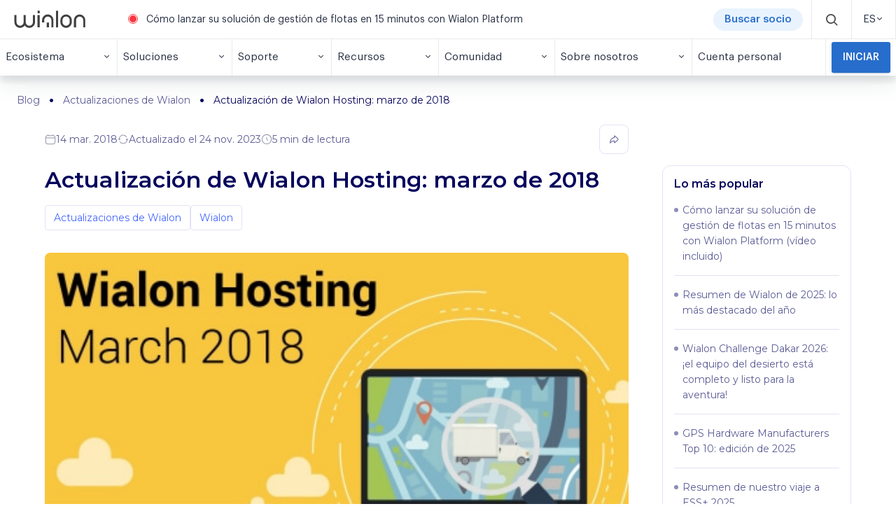

--- FILE ---
content_type: text/html; charset=utf-8
request_url: https://wialon.com/es/blog/marching-to-the-major-update-whats-new-in-wialon-hosting
body_size: 16704
content:
<!DOCTYPE html>
<html lang="es-ES">
<head>
  <meta charset="UTF-8">
  <meta name="viewport" content="width=device-width, initial-scale=1">
  <title>Presentamos actualización de Wialon Hosting de marzo</title>
  <meta name="theme-color" content="#AAC7FF"/>
  <link rel="manifest" href="/assets/manifest.json" />
  <link rel="icon" type="image/x-icon" href="/assets/media/favicon.svg">
  <link href="https://wialon.com/es/blog/marching-to-the-major-update-whats-new-in-wialon-hosting" rel="canonical">
  
      <meta name="description" content="Las novedades de marzo serán las últimas que se incluirán en la actualización anual de Wialon Local. Lea el artículo para conocer más.">
  
  
      <link rel="alternate" href="https://wialon.com/en/blog/marching-to-the-major-update-whats-new-in-wialon-hosting" hreflang="en" />
      <link rel="alternate" href="https://wialon.com/es/blog/marching-to-the-major-update-whats-new-in-wialon-hosting" hreflang="es" />
      <link rel="alternate" href="https://wialon.com/fr/blog/marching-to-the-major-update-whats-new-in-wialon-hosting" hreflang="fr" />
      <link rel="alternate" href="https://wialon.com/ru/blog/marching-to-the-major-update-whats-new-in-wialon-hosting" hreflang="ru" />
  
          <meta property="og:title" content="Actualización de Wialon Hosting: marzo de 2018" />
          <meta property="og:type" content="article" />
          <meta property="og:url" content="https://wialon.com/es/blog/marching-to-the-major-update-whats-new-in-wialon-hosting" />
          <meta property="article:author" content="Kirill Yakynin" />
          <meta property="article:tag" content="Actualizaciones de Wialon, Wialon" />
          <meta property="article:published_time" content="2018-03-14T15:00:00.000Z" />
          <meta property="og:description" content="Para esta actualización hemos preparado 5 funciones importantes que no dejarán indiferentes a nadie. " />
          <meta property="og:image" content="/resource/ef75cad8-4c77-4c1e-a884-29ab2ce37c18/tmpi2r7vb32.jpg" />
  
  <link rel="stylesheet" href="/assets/css/main.css?v=8.2.1">

  <link rel="preload" href="/assets/css/lib/swiper-bundle.min.css?v=8.2.1" as="style" onload="this.onload=null;this.rel='stylesheet'">
  <noscript><link rel="stylesheet" href="/assets/css/lib/swiper-bundle.min.css?v=8.2.1"></noscript>

  <link rel="preconnect" href="https://fonts.googleapis.com">
  <link rel="preconnect" href="https://fonts.gstatic.com" crossorigin>
  <link rel="preload" as="style" href="https://fonts.googleapis.com/css2?family=Montserrat:ital,wght@0,100..900;1,100..900&display=swap">
  <link rel="stylesheet" href="https://fonts.googleapis.com/css2?family=Montserrat:ital,wght@0,100..900;1,100..900&display=swap" media="print" onload="this.media='all'">
  <noscript><link rel="stylesheet" href="https://fonts.googleapis.com/css2?family=Montserrat:ital,wght@0,100..900;1,100..900&display=swap"></noscript>

      <link rel="preconnect" href="https://www.googletagmanager.com">
      <script >
          window.addEventListener('load', function() {
          (function(w,d,s,l,i){w[l]=w[l]||[];w[l].push({'gtm.start':
              new Date().getTime(),event:'gtm.js'});var f=d.getElementsByTagName(s)[0],
              j=d.createElement(s),dl=l!='dataLayer'?'&l='+l:'';j.defer=true;j.src=
              'https://www.googletagmanager.com/gtm.js?id='+i+dl;f.parentNode.insertBefore(j,f);
          })(window,document,'script','dataLayer','GTM-5CLTNR');
          });
      </script>
      <script  defer src='https://www.googletagmanager.com/gtag/js?id=G-0Y52ED1DFY'></script>
</head>

<body>
    <script  type="application/ld+json">{"@context":"https://schema.org","@type":"Article","mainEntityOfPage":{"@type":"WebPage","@id":"marching-to-the-major-update-whats-new-in-wialon-hosting"},"headline":"Actualización de Wialon Hosting: marzo de 2018","description":"Para esta actualización hemos preparado 5 funciones importantes que no dejarán indiferentes a nadie. ","image":"/resource/ef75cad8-4c77-4c1e-a884-29ab2ce37c18/tmpi2r7vb32.jpg","author":{"@type":"Organization","name":"Gurtam"},"publisher":{"@type":"Organization","name":"Gurtam","logo":{"@type":"ImageObject","url":"/assets/media/brand-logo.svg"}},"datePublished":"2018-03-14T15:00:00.000Z"}</script>

  <header class="header"><nav class="navbar toggleable-content-container below-xl">
  <div class="menu-header">
    <div class="brand">
      <a class="logo"
         href="/es">
        <picture>
          <source srcset="/assets/media/brand-logo.svg">
          <img src="/assets/media/brand-logo.svg" alt="Wialon" width="40" height="32" />
        </picture>
      </a>
    </div>    <div class="menu-center">
        <a class="announcement" href="https://wialon.com/es/blog/how-to-launch-your-fleet-management-solution" target="_blank">Cómo lanzar su solución de gestión de flotas en 15 minutos con Wialon Platform</a>
      <a href="/es/dealers" class="menu-cta-link">Buscar socio</a>
      <label for="toggle-search-form" class="menu-search-button" role="button">
        <span class="icon-small icon-small-dark">
          <i class="icon-search"></i>
        </span>
      </label>
      
      <form action="https://wialon.com/en/search">
        <input type="checkbox" id="toggle-search-form" class="content-toggle-checkbox" />
        <div class="toggle-content search-form">
          <input id="search-input" type="text" class="input" placeholder="Search" name="q" />
          <div class="search-controls">
            <button type="reset" class="search-close"><i class="icon-x"></i></button>
            <button type="submit" class="search-button" role="button"><i class="icon-search"></i></button>
          </div>
        </div>
      </form>    </div>
    <div class="menu-item menu-item-dropdown menu-lang">
      <div class="menu-lang-container">
        <span>ES</span>
        <span class="menu-item-icon"><i class="icon-chevron-down temp-icon-chevron-down"></i></span>
      </div>
      <div class="menu-dropdown">
            <a href="/en/blog/marching-to-the-major-update-whats-new-in-wialon-hosting" class="menu-dropdown-item">EN</a>
            <a href="/es/blog/marching-to-the-major-update-whats-new-in-wialon-hosting" class="menu-dropdown-item">ES</a>
            <a href="/fr/blog/marching-to-the-major-update-whats-new-in-wialon-hosting" class="menu-dropdown-item">FR</a>
            <a href="/pt/blog" class="menu-dropdown-item">PT</a>
            <a href="/ru/blog/marching-to-the-major-update-whats-new-in-wialon-hosting" class="menu-dropdown-item">RU</a>
      </div>
    </div>    <label for="menu-footer" class="burger-menu">
        <span class="icon-small icon-small-dark">
            <i class="icon-menu"></i>
        </span>
    </label>
  </div>
  <input type="checkbox" id="menu-footer" class="toggleable-content-control">
  <div class="menu-footer toggleable-content">
    <div class="menu-item menu-cta-container" role="button">
      <a href="/en/dealers" class="menu-cta-link menu-cta-link-mobile">Find a partner</a>
    </div>
            <div class="menu-item menu-item-dropdown" role="button">
              <span class="menu-item-text">Ecosistema</span>
              <span class="menu-item-icon">
                <i class="icon-chevron-down temp-icon-chevron-down"></i>
              </span>
              <div class="menu-dropdown">
                  <div class="card">
                    <h3>     </h3>
                    <div class="card-container">
                          <a href="/es/vehicle-tracking-system" class="card-item " >
                            <img class="card-icon" src="/resource/d2b1cb42-71ed-4733-869b-24aefd57286f/wialon.png" alt="Wialon">
                            <div>
                              <div class="card-title">
                                Wialon
                              </div>
                              <div class="card-text">
                                La solución definitiva para la digitalización de flotas
                              </div>
                            </div>
                          </a>
                          <a href="/es/gps-hardware" class="card-item " >
                            <img class="card-icon" src="/resource/464dc566-2bb0-4af3-a16c-348d457e0e66/hw.png" alt="Dispositivos integrados">
                            <div>
                              <div class="card-title">
                                Dispositivos integrados
                              </div>
                              <div class="card-text">
                                Lista de dispositivos GPS integrados con Wialon y otros dispositivos telemáticos
                              </div>
                            </div>
                          </a>
                          <a href="/es/hw-manufacturers" class="card-item " >
                            <img class="card-icon" src="/resource/50c94f38-863c-44b6-b8ac-35a28f5900c1/device.png" alt="Fabricantes de dispositivos">
                            <div>
                              <div class="card-title">
                                Fabricantes de dispositivos
                              </div>
                              <div class="card-text">
                                Lista de fabricantes de dispositivos telemáticos
                              </div>
                            </div>
                          </a>
                          <a href="/es/platform" class="card-item " >
                            <img class="card-icon" src="/resource/2be9cf72-d357-4c0e-a0b1-1c4d3cb29ff1/logo-wp.png" alt="Wialon Platform">
                            <div>
                              <div class="card-title">
                                Wialon Platform
                              </div>
                              <div class="card-text">
                                Un potente creador de soluciones para la digitalización de flotas
                              </div>
                            </div>
                          </a>
                          <a href="/es/marketplace" class="card-item " >
                            <img class="card-icon" src="/resource/25016933-cf1f-40fa-aa0c-9096ee47f6c8/marketplace.png" alt="Marketplace">
                            <div>
                              <div class="card-title">
                                Marketplace
                              </div>
                              <div class="card-text">
                                Soluciones personalizadas e integradas ofrecidas por el equipo y la comunidad de Wialon
                              </div>
                            </div>
                          </a>
                          <a href="/es/soft-developers" class="card-item " >
                            <img class="card-icon" src="/resource/a6c7cbe5-5d93-4001-b3c1-16a3592a116f/developer.png" alt="Desarrolladores de software">
                            <div>
                              <div class="card-title">
                                Desarrolladores de software
                              </div>
                              <div class="card-text">
                                Expertos en el desarrollo de soluciones con Wialon SDK y API
                              </div>
                            </div>
                          </a>
                    </div>
                  </div>
              </div>
            </div>
            <div class="menu-item menu-item-dropdown" role="button">
              <span class="menu-item-text">Soluciones</span>
              <span class="menu-item-icon">
                <i class="icon-chevron-down temp-icon-chevron-down"></i>
              </span>
              <div class="menu-dropdown">
                  <div class="card">
                    <h3>Wialon: una plataforma para todas sus necesidades</h3>
                    <div class="card-container">
                          <a href="/es/vehicle-leasing-software" class="card-item " >
                            <img class="card-icon" src="/resource/8411419a-0eab-4887-ac61-2328f342bb50/Vehicle-leasing-software.png" alt="Rastreo de vehículos arrendados">
                            <div>
                              <div class="card-title">
                                Rastreo de vehículos arrendados
                              </div>
                              <div class="card-text">
                                Rastree flotas arrendadas y recupere vehículos financiados con desconexión remota de forma rápida y sencilla
                              </div>
                            </div>
                          </a>
                          <a href="/es/agriculture-gps-tracking" class="card-item " >
                            <img class="card-icon" src="/resource/67009a8e-f111-4fe2-8c55-622867c5e571/Agriculture-fleet-tracking.png" alt="Agricultura inteligente">
                            <div>
                              <div class="card-title">
                                Agricultura inteligente
                              </div>
                              <div class="card-text">
                                Perfeccione las operaciones agroindustriales garantizando un control ininterrumpido de los trabajos de campo
                              </div>
                            </div>
                          </a>
                          <a href="/es/delivery-fleet-management" class="card-item " >
                            <img class="card-icon" src="/resource/c8d326a9-8b42-4de2-b5df-8dbc028e1e17/Delivery-fleet-management.png" alt="Gestión de flotas de reparto">
                            <div>
                              <div class="card-title">
                                Gestión de flotas de reparto
                              </div>
                              <div class="card-text">
                                Optimice las entregas con una gestión eficiente de la flota y una planificación inteligente de rutas
                              </div>
                            </div>
                          </a>
                          <a href="/es/eco-driving" class="card-item " >
                            <img class="card-icon" src="/resource/947dad72-fcd5-4cf6-8c31-965d9223208b/Driver-behavior-monitoring.png" alt="Control de conductores">
                            <div>
                              <div class="card-title">
                                Control de conductores
                              </div>
                              <div class="card-text">
                                Mejore la seguridad y el cumplimiento normativo evaluando la conducción según eventos de riesgo detectados
                              </div>
                            </div>
                          </a>
                          <a href="/es/fleet-maintenance-management" class="card-item " >
                            <img class="card-icon" src="/resource/061c65a4-9a05-4eeb-8d67-f5076b5a6eb0/Fleet-maintenance-management.png" alt="Gestión del mantenimiento de la flota">
                            <div>
                              <div class="card-title">
                                Gestión del mantenimiento de la flota
                              </div>
                              <div class="card-text">
                                Planifique, controle y gestione todas las actividades y costes de mantenimiento de manera eficiente
                              </div>
                            </div>
                          </a>
                          <a href="/es/public-transport-management" class="card-item " >
                            <img class="card-icon" src="/resource/3bd294ce-8137-4590-8aa3-ddb6d57b012b/Public-transportation-management.png" alt="Gestión de transporte público">
                            <div>
                              <div class="card-title">
                                Gestión de transporte público
                              </div>
                              <div class="card-text">
                                Rastree el transporte público y mejore su rendimiento: cree paradas, optimice rutas y gestione horarios
                              </div>
                            </div>
                          </a>
                          <a href="/es/fuel-management-system" class="card-item " >
                            <img class="card-icon" src="/resource/1098f831-b5e8-496c-a238-70716b33b205/Fuel-monitoring-system.png" alt="Control de consumo de combustible">
                            <div>
                              <div class="card-title">
                                Control de consumo de combustible
                              </div>
                              <div class="card-text">
                                Tenga control total sobre el consumo de combustible, mejore su eficiencia y evite usos indebidos
                              </div>
                            </div>
                          </a>
                    </div>
                  </div>
              </div>
            </div>
            <div class="menu-item menu-item-dropdown" role="button">
              <span class="menu-item-text">Soporte</span>
              <span class="menu-item-icon">
                <i class="icon-chevron-down temp-icon-chevron-down"></i>
              </span>
              <div class="menu-dropdown">
                      <a href="/es/techsupport" class="menu-dropdown-item" >
                        Soporte técnico 24/7
                      </a>
                      <a href="https://help.wialon.com/es" class="menu-dropdown-item" target="_blank">
                        Centro de ayuda
                      </a>
                      <a href="/es/education" class="menu-dropdown-item" >
                        Capacitación y certificación
                      </a>
                      <a href="/es/marketing" class="menu-dropdown-item" >
                        Marketing
                      </a>
              </div>
            </div>
            <div class="menu-item menu-item-dropdown" role="button">
              <span class="menu-item-text">Recursos</span>
              <span class="menu-item-icon">
                <i class="icon-chevron-down temp-icon-chevron-down"></i>
              </span>
              <div class="menu-dropdown">
                      <a href="/es/blog" class="menu-dropdown-item" >
                        Blog
                      </a>
                      <a href="/es/case-studies" class="menu-dropdown-item" >
                        Biblioteca de casos de éxito
                      </a>
                      <a href="/es/knowledge-base" class="menu-dropdown-item" >
                        Base de conocimiento
                      </a>
                      <a href="/es/meetups" class="menu-dropdown-item" >
                        Video
                      </a>
              </div>
            </div>
            <div class="menu-item menu-item-dropdown" role="button">
              <span class="menu-item-text">Comunidad</span>
              <span class="menu-item-icon">
                <i class="icon-chevron-down temp-icon-chevron-down"></i>
              </span>
              <div class="menu-dropdown">
                      <a href="/es/community" class="menu-dropdown-item" >
                        Nuestra comunidad
                      </a>
                      <a href="/es/dealers" class="menu-dropdown-item" >
                        Mapa de socios de Wialon
                      </a>
                      <a href="/es/events-calendar" class="menu-dropdown-item" >
                        Exposiciones y conferencias
                      </a>
                      <a href="https://forum.wialon.com/" class="menu-dropdown-item" target="_blank">
                        Foro
                      </a>
              </div>
            </div>
            <div class="menu-item menu-item-dropdown" role="button">
              <span class="menu-item-text">Sobre nosotros</span>
              <span class="menu-item-icon">
                <i class="icon-chevron-down temp-icon-chevron-down"></i>
              </span>
              <div class="menu-dropdown">
                      <a href="/es/about" class="menu-dropdown-item" >
                        Descubra Wialon
                      </a>
                      <a href="/es/contacts" class="menu-dropdown-item" >
                        Contacto
                      </a>
              </div>
            </div>
              <a class="menu-item menu-item-link" role="button" href="https://my.wialon.com/" target="_blank">
                <span class="menu-item-text">Cuenta personal</span>
              </a>
              <div class="menu-item-button-wrapper">
                <a class="menu-item-button" href="/es/request" role="button">
                  Iniciar
                </a>
              </div>
  </div>
</nav></header>
  <div id="content">
  <div class="page blog article">
  <div class="content-table hidden max:lg:block toggleable mobile" data-js="content-table-anchors">
    <h3 data-js="heading">Contenido</h3>
    <nav data-js="content-table-nav"></nav>
  </div>  <div class="container breadcrumbs-wrapper">
      <nav class="breadcrumbs">
            <a href="/es/blog" class="item">Blog</a>
            <a href="/es/blog/category/wialon-updates" class="item">Actualizaciones de Wialon</a>
            <span class="item current">Actualización de Wialon Hosting: marzo de 2018</span>
      </nav>
  </div>
  <div class="container md relative">
    <div class="share-widget max:xxl:hidden" data-js="share-widget" aria-labelledby="title" aria-describedby="description">
        <div class="inner">
        <input type="text" readonly value="https://wialon.com/es/blog/marching-to-the-major-update-whats-new-in-wialon-hosting" hidden id="shareable-url" />
        <button type="button" data-js="copy-to-clipboard" class="button v1 outline hover-light sm full jc-center clipboard">
              <img loading="lazy"
                   class="default"
                   src="/assets/media/icons/ui/link.svg"
                   alt="Copy to clipboard"
                   width="16" 
                  height="16"
              />
              <img loading="lazy"
                   class="active"
                   src="/assets/media/icons/ui/copy-checked-light.svg"
                   alt="Copied to clipboard"
                   width="16" 
                  height="16"
              />
        </button>
        <button type="button" data-js="share" data-platform="facebook" class="button v1 outline hover-light sm full jc-center">
              <img loading="lazy"
                   
                   src="/assets/media/icons/social-media/facebook-alt.svg"
                   alt="Share on facebook"
                   width="24" 
                  height="24"
              />
        </button>
        <button type="button" data-js="share" data-platform="linkedin" class="button v1 outline hover-light sm full jc-center">
              <img loading="lazy"
                   
                   src="/assets/media/icons/social-media/linkedin-alt.svg"
                   alt="Share on linkedin"
                   width="24" 
                  height="24"
              />
        </button>
        <button type="button" data-js="share" data-platform="twitter" class="button v1 outline hover-light sm full jc-center">
              <img loading="lazy"
                   
                   src="/assets/media/icons/social-media/x.svg"
                   alt="Share on X"
                   width="16" 
                  height="16"
              />
        </button>
        </div>
    </div>    <div class="row">
      <article class="layout-article col-lg-9">
        <div class="article-meta-wrapper">
          <div class="controls">
            <div class="meta">
                <span class="item">
                    <img loading="lazy"
                   
                   src="/assets/media/icons/ui/calendar-sm.svg"
                   alt="14 mar. 2018"
                   width="16" 
                  height="16"
              />
             14 mar. 2018
                </span>
                  <span class="item">  <img loading="lazy"
                   
                   src="/assets/media/icons/ui/update-sm.svg"
                   alt="24 nov. 2023"
                   width="16" 
                  height="16"
              />
            Actualizado el 24 nov. 2023</span>
                <span class="item">  <img loading="lazy"
                   
                   src="/assets/media/icons/ui/time-sm.svg"
                   alt="5"
                   width="16" 
                  height="16"
              />
            5 min de lectura</span>
            </div>            <div class="actions xxl:hidden max:md:m-t8">
              <button type="button" class="button v1 outline sm group" data-js="toggle-dialog-share">
                  <img loading="lazy"
                       class="hover:hidden"
                       src="/assets/media/icons/ui/share-sm.svg"
                       alt="Share"
                       width="16" 
                      height="16"
                  />
                  <img loading="lazy"
                       class="hidden hover:show"
                       src="/assets/media/icons/ui/share-light-sm.svg"
                       alt="Share"
                       width="16" 
                      height="16"
                  />
              </button>
              <div class="dialog-share" data-js="dialog-share" aria-labelledby="title" aria-describedby="description">
                <div class="dialog-controls">
                  <div><h3 class="mb-0">Compartir</h3></div>
                  <div>
                    <button class="button v1 sm" type="button" data-js="toggle-dialog-share">
                        <img loading="lazy"
                             
                             src="/assets/media/icons/cancel.svg"
                             alt="Close"
                             width="16" 
                            height="16"
                        />
                    </button>
                  </div>
                </div>
                <div class="social-media-options">
                  <button type="button" data-js="share" data-platform="facebook" class="button v1 outline hover-light sm">
                      <img loading="lazy"
                           
                           src="/assets/media/icons/social-media/facebook-alt.svg"
                           alt="Share on facebook"
                           width="24" 
                          height="24"
                      />
                  </button>
                  <button type="button" data-js="share" data-platform="linkedin" class="button v1 outline hover-light sm">
                      <img loading="lazy"
                           
                           src="/assets/media/icons/social-media/linkedin-alt.svg"
                           alt="Share on linkedin"
                           width="24" 
                          height="24"
                      />
                  </button>
                  <button type="button" data-js="share" data-platform="twitter" class="button v1 outline hover-light sm">
                      <img loading="lazy"
                           
                           src="/assets/media/icons/social-media/x.svg"
                           alt="Share on X"
                           width="24" 
                          height="24"
                      />
                  </button>
                </div>
                <div class="dialog-input-group">
                  <div class="input-wrapper"><input type="text" readonly value="https://wialon.com/es/blog/marching-to-the-major-update-whats-new-in-wialon-hosting" /></div>
                  <div>
                    <button type="button" class="button v1 primary sm clipboard" data-js="copy-to-clipboard">
                        <img loading="lazy"
                             class="default"
                             src="/assets/media/icons/ui/copy-light.svg"
                             alt="Copy to clipboard"
                             width="16" 
                            height="16"
                        />
                        <img loading="lazy"
                             class="active"
                             src="/assets/media/icons/ui/copy-checked-light.svg"
                             alt="Copied to clipboard"
                             width="16" 
                            height="16"
                        />
                    </button>
                  </div>
                </div>
              </div>            </div>
          </div>
        </div>
        <h1 class="article-heading">Actualización de Wialon Hosting: marzo de 2018</h1>
        <div class='article-tags'>
              <a href='/es/blog/category/wialon-updates' class='tag'>Actualizaciones de Wialon</a>
              <a href='/es/blog/category/wialon' class='tag'>Wialon</a>
        </div>        <div class="article-thumbnail">
          <img src="/resource/ef75cad8-4c77-4c1e-a884-29ab2ce37c18/tmpi2r7vb32.jpg" alt="Tmpi2r7vb32" loading="lazy"  />
        </div>
        <div class="article-content" data-js="article-content">
          <p dir="ltr">Para esta actualizaci&oacute;n hemos preparado 5 funciones importantes que no dejar&aacute;n indiferentes a nadie. Las novedades de marzo ser&aacute;n las &uacute;ltimas que se incluir&aacute;n en la actualizaci&oacute;n anual de Wialon Local. Bueno, no les hagamos esperar m&aacute;s y les presentamos la lista de nuevas funciones de Wialon Hosting.</p><h2 dir="ltr">Dashboard en CMS Manager</h2><p dir="ltr">La mayor&iacute;a de los usuarios de Wialon asocian <a href="https://apps.wialon.com/?lang=es#dashboard">Dashboard</a> con una aplicaci&oacute;n web para analizar y visualizar los datos en forma de gr&aacute;ficas. Hace poco implementamos una herramienta similar en <a href="https://forum.wialon.com/viewtopic.php?id=12487">NimBus</a> y Logistics para que los usuarios pudieran visualizar la informaci&oacute;n resumida sobre el uso del servicio web.&nbsp;</p><p dir="ltr">Despu&eacute;s de probar la potencia de Dashboard en nuestras soluciones insignia, hemos decidido implementar la herramienta en CMS Manager.</p><p dir="ltr"><img  src="/resource/62d4d77a-32bd-4a60-90e6-938c25ebef57" class="fr-fic fr-dib -lazy-load" style="width: 750px; margin: 5px auto; display: block;" alt="Dashboard en CMS Manager"></p><p data-empty="true">Dashboard en CMS Manager est&aacute; destinada para todos los usuarios. Desde el principio pueden acceder a 4 secciones establecidas con gr&aacute;ficas y estad&iacute;sticas. A continuaci&oacute;n, podr&aacute;n cambiar el intervalo temporal, el tipo de gr&aacute;ficas, la especificaci&oacute;n, el n&uacute;mero de secciones y la cuenta. La informaci&oacute;n resumida est&aacute; disponible para los siguientes elementos y procesos:</p><ul><li dir="ltr">unidades, usuarios, recursos, rutas, geocercas, tareas, notificaciones, conductores, remolques, sensores;</li><li dir="ltr">cambios en la estructura de dispositivos: agregaci&oacute;n y eliminaci&oacute;n de unidades con cierto tipo de dispositivos o la instalaci&oacute;n de otros rastreadores sin agregar/eliminar la unidad;</li><li dir="ltr">uso de SMS;</li><li dir="ltr">inicio de sesiones por los usuarios.</li></ul><p dir="ltr"><strong>Ventajas</strong></p><p dir="ltr">Las cifras y las gr&aacute;ficas mostrar&aacute;n c&oacute;mo se utiliza el sistema en todos los niveles jer&aacute;rquicos. Ahora no tienen que buscar toda la informaci&oacute;n necesaria en diferentes m&oacute;dulos, ya que lo m&aacute;s importante est&aacute; delante de sus ojos.</p><p data-empty="true">La nueva funcionalidad est&aacute; disponible en <a href="https://dev.cms.wialon.com/">la rama de los desarrolladores</a>.</p><h2>Informes modificados</h2><p data-empty="true"><a href="https://help.wialon.com/help/wialon-hosting/es/user-guide/monitoring-system/reports" rel="noopener noreferrer" target="_blank">El m&oacute;dulo de informes</a> en Wialon es una de las herramientas m&aacute;s eficaces en el rastreo satelital. Les ofrecemos m&aacute;s de 300 par&aacute;metros de informes y 120 par&aacute;metros m&aacute;s en las estad&iacute;sticas, la agrupaci&oacute;n de m&uacute;ltiples niveles, la asociaci&oacute;n a m&aacute;scaras de sensores, geocercas y muchas funciones m&aacute;s.</p><p data-empty="true">En el marzo de 2018 simplificamos lo complicado: estructuramos los informes, agrupamos las configuraciones y distribuimos el contenido por pesta&ntilde;as. Cabe mencionar que no hemos cambiado la funcionalidad, solo la usabilidad. A continuaci&oacute;n encontrar&aacute;n m&aacute;s detalles.</p><p data-empty="true"><strong>Plantillas de informes&nbsp;</strong></p><p data-empty="true">Como siempre, lo primero que tienen que hacer para crear una plantilla de informe es seleccionar el recurso, indicar el nombre y el tipo de plantilla. Despu&eacute;s, en vez de abrir diferentes di&aacute;logos, pueden navegar entre pesta&ntilde;as:</p><ul><li dir="ltr">Contenido muestra todas las gr&aacute;ficas y tablas del informe;</li><li dir="ltr">Configuraci&oacute;n&nbsp;contiene opciones comunes para todas las plantillas;</li><li dir="ltr">Asignar permite asignar una unidad a una plantilla para la ejecuci&oacute;n r&aacute;pida del informe.</li></ul><p dir="ltr">Abajo encontrar&aacute;n 3 pesta&ntilde;as m&aacute;s: Nueva tabla, Nueva gr&aacute;fica y Estad&iacute;sticas.&nbsp;</p><p dir="ltr" style="text-align: center;"><img  src="/resource/631e268c-d1b7-4af6-85d4-2ad8b267c7cd" class="fr-fic fr-dib -lazy-load" style="width: 600px; margin: 5px auto; display: block;" alt="Dashboard en CMS Manager"></p><p dir="ltr"><strong>&iquest;Para qu&eacute; lo hemos hecho?</strong></p><ol><li dir="ltr">Igual que en el navegador, es m&aacute;s f&aacute;cil pasar de una pesta&ntilde;a a otra que abrir varias ventanas o di&aacute;logos;</li><li dir="ltr">Las pesta&ntilde;as hacen el trabajo con plantillas m&aacute;s intuitivo: primero, ustedes agregan el contenido, despu&eacute;s, configuran la plantilla y asignan la unidad. &iexcl;Ya est&aacute;!</li></ol><p dir="ltr"><strong>Configuraci&oacute;n de tablas</strong></p><p dir="ltr">Hemos dividido la configuraci&oacute;n de tablas en tres bloques:&nbsp;Par&aacute;metros, Configuraci&oacute;n, Filtraci&oacute;n de intervalos.&nbsp;Cada bloque se puede desplegar y minimizar. Los tipos de agrupaci&oacute;n se agregan uno por uno lo que ahorra significativamente el espacio.</p><p dir="ltr" style="text-align: center;"><img  src="/resource/319b12c5-7d01-4293-982d-cea5be6dd0f5" class="fr-fic fr-dib -lazy-load" style="width: 600px; margin: 5px auto; display: block;" alt="Dashboard en CMS Manager"></p><p dir="ltr"><strong>&iquest;Para qu&eacute; lo hemos hecho?</strong></p><p dir="ltr">Las configuraciones ahora se encuentran en una pesta&ntilde;a individual, lo que hace el trabajo con ellas m&aacute;s c&oacute;modo y permite estudiar cada aspecto m&aacute;s a fondo.</p><h2 dir="ltr">Calculadora en informes</h2><p dir="ltr">Adem&aacute;s, Gurtam ofrece una mejor manera de manejar las cifras en el informe. Hemos implementado la calculadora que permite sumar, restar, multiplicar y dividir el contenido num&eacute;rico en las tablas&nbsp;Viajes, Horas de motor y Resumen.</p><ul><li dir="ltr">Seleccionen las columnas en la pesta&ntilde;a Nueva tabla. Como en Excel cada columna recibe su &iacute;ndice (por ej., C0, C1, &hellip; C87).</li><li dir="ltr">Indiquen la f&oacute;rmula en el campo correspondiente. Utilicen los &iacute;ndices mencionados (C0-C87), los s&iacute;mbolos matem&aacute;ticos &lsquo;+&rsquo; &lsquo;-&lsquo; &lsquo;/&rsquo; &lsquo;*&rsquo;, las par&eacute;ntesis &nbsp;&lsquo;()&rsquo;, los par&aacute;metros constantes constX y los par&aacute;metros de la unidad Consumido por tarifa (rcoef), Ratio de horas de motor diarias (dehr), Coeficiente de kilometraje (mcoef).</li><li dir="ltr">Indiquen la unidad m&eacute;trica (por ej., l).</li></ul><p data-empty="true" style="text-align: center;"><img  src="/resource/af67e80e-4971-44c2-a1e4-64519aec014b" class="fr-fic fr-dib -lazy-load" style="width: 600px; margin: 5px auto; display: block;" alt="Dashboard en CMS Manager"></p><p dir="ltr">Como resultado obtendr&aacute;n una columna con los valores calculados.</p><p dir="ltr"><strong>&iquest;Para qu&eacute; lo hemos hecho?</strong></p><ul><li dir="ltr"><p dir="ltr">Multipliquen el volumen del combustible sumario consumido por el par&aacute;metro constante de coste por un litro para calcular los gastos de combustible;</p></li><li dir="ltr"><p dir="ltr">Multipliquen el kilometraje en viajes por el coste de un km y reciban el precio real de los servicios de taxi;</p></li><li dir="ltr"><p dir="ltr">Obtengan m&aacute;s informaci&oacute;n sobre las emisiones de CO2 mediante el uso de coeficientes de kilometraje y consumo de combustible.</p></li></ul><p dir="ltr">Si pueden calcular cualquier valor con m&aacute;s precisi&oacute;n que Wialon, pru&eacute;benlo.</p><h2 dir="ltr">Panoramas para marcadores en el mapa</h2><p dir="ltr">Cuando yo era peque&ntilde;o, mi padre muy a menudo se asomaba a la ventana de nuestra casa. Pero lo hac&iacute;a no para admirar la vista, sino para revisar que todo estaba bien con su Vw Golf viejito. Seg&uacute;n mis c&aacute;lculos, los propietarios de los camiones Scania que pagan por una unidad unos $100.000 deben preocuparse 66,7 veces m&aacute;s. Para que los propietarios de las flotas no se preocupen por sus veh&iacute;culos, hemos implementado <a href="https://help.wialon.com/help/wialon-hosting/es/user-guide/monitoring-system/monitoring/minimaps" rel="noopener noreferrer" target="_blank">las panoramas de Google y Yandex</a>. Visualice panor&aacute;micas de la localidad en los lugares de <a href="https://help.wialon.com/help/wialon-hosting/es/user-guide/monitoring-system/reports/report-templates/report-settings/map-output#MapOutput-markers_esMarcadoreseninformes" rel="noopener noreferrer" target="_blank">paradas y estacionamientos</a> por un clic en los marcadores correspondientes en informes y recorridos. A diferencia de mi padre, no ver&aacute;n sus veh&iacute;culos en los panoramas en tiempo real. Pero por lo menos se enterar&aacute;n si el conductor deja el coche en un aparcamiento vigilado o en un lugar inapropiado.</p><p dir="ltr"><img  src="/resource/ce1a4830-402c-4c63-905c-4ebf1befd20b" class="fr-fic fr-dib -lazy-load" style="width: 600px; margin: 5px auto; display: block;" alt="Dashboard en CMS Manager"></p><p dir="ltr"><strong>&iquest;Para qu&eacute; lo hemos hecho?</strong></p><ul><li dir="ltr">Para evaluar el nivel de seguridad de aparcamientos, donde los conductores dejan los veh&iacute;culos (si hay una cerca, c&aacute;maras o iluminaci&oacute;n);</li><li dir="ltr">Para examinar el lugar de una parada no planeada.</li></ul><p dir="ltr">Si ya saben que fraudes se puede realizar durante los estacionamientos, pueden r&aacute;pidamente obtener las panor&aacute;micas de la localidad para evaluar la situaci&oacute;n.</p><h2 dir="ltr">Filtro en notificaciones</h2><p dir="ltr">&iquest;Recuerdan el cuento sobre un pastorcito chistoso que alarmaba al pueblo con sus gritos &ldquo;&iexcl;Lobos!&rdquo;? Podemos aplicar la moraleja de este cuento a las notificaciones: si son demasiadas, ustedes dejan de reaccionar a ellas con plena responsabilidad. Para que puedan concentrarse en lo m&aacute;s importante, hemos implementado el filtro por geocerca/grupo de geocercas para las notificaciones <a href="https://help.wialon.com/help/wialon-hosting/es/user-guide/monitoring-system/notifications/notification-type#NotificationType-P%C3%A9rdidadeconexi%C3%B3n" rel="noopener noreferrer" target="_blank"><em>P&eacute;rdida de conexi&oacute;n</em></a> y <a href="https://help.wialon.com/help/wialon-hosting/es/user-guide/monitoring-system/notifications/notification-type#NotificationType-Ralent%C3%AD" rel="noopener noreferrer" target="_blank"><em>Ralent&iacute;</em></a>.&nbsp;</p><p dir="ltr"><img  src="/resource/95dd83b3-e7c6-4033-88c5-69a08b63991c" class="fr-fic fr-dib -lazy-load" style="width: 600px; margin: 5px auto; display: block;" alt="Dashboard en CMS Manager"></p><p dir="ltr"><strong>&iquest;Para qu&eacute; lo hemos hecho?</strong></p><ul><li dir="ltr">&iquest;Desean recibir las notificaciones de p&eacute;rdida de conexi&oacute;n solo en el caso cuando el dispositivo funciona mal? &iexcl;Hay una soluci&oacute;n! Creen las geocercas para t&uacute;neles, almacenes o garajes (donde puede ser mala conexioń), ind&iacute;quenlas como filtro en las propiedades de la notificaci&oacute;n y reciban solo la informaci&oacute;n relevante.</li><li dir="ltr">&iquest;Desean recibir las notificaciones del tipo&nbsp;Ralent&iacute;&nbsp;solo respecto a una geocerca concreta? Creen la geocerca en el lugar del almac&eacute;n, ind&iacute;quenla como filtro y ya est&aacute;.</li></ul><p dir="ltr">Prueben las nuevas funciones, dejen sus comentarios en nuestro <a href="https://forum.wialon.com/viewforum.php?id=74">foro</a> y presten una atenci&oacute;n especial a los informes. Suscr&iacute;banse a las actualizaciones y lean los m&aacute;s interesantes y &uacute;tiles noticias &nbsp;en el blog de Gurtam.</p>
        </div>
          <div class="box author">
            <div class="author-avatar">
              <img loading="lazy" src="/resource/be2abeb8-a209-4169-8e22-da974d71b29d/5aa7c3793e501.jpg" alt="5aa7c3793e501" />
            </div>
            <div class="author-meta">
              <h3>Kirill Yakynin</h3>
              <p>Kirill es gerente de marca en Gurtam. Mantiene la integridad de la marca en todas las iniciativas de marketing de la empresa y garantiza que los productos de Gurtam correspondan a las necesidades de clientes actuales y potenciales.</p>
            </div>
          </div>
      </article>
      <aside class="col-lg-3">
        <div class="sidebar">
          <div class="content-table max:lg:hidden" data-js="content-table-anchors">
            <h3 data-js="heading">Contenido</h3>
            <nav data-js="content-table-nav"></nav>
          </div>          
          
          <div class="box outline">
              <h3 class="box-heading flex items-center gap-8" >
          
                Lo más popular
              </h3>
                <ul class="links-list group-flush">
                    <li>
                      <a href="/es/blog/how-to-launch-your-fleet-management-solution">Cómo lanzar su solución de gestión de flotas en 15 minutos con Wialon Platform (vídeo incluido)</a>
                    </li>
                    <li>
                      <a href="/es/blog/wialon-recap-2025">Resumen de Wialon de 2025: lo más destacado del año</a>
                    </li>
                    <li>
                      <a href="/es/blog/wialon-challenge-dakar-desert-crew-finalized">Wialon Challenge Dakar 2026: ¡el equipo del desierto está completo y listo para la aventura!</a>
                    </li>
                    <li>
                      <a href="/es/blog/2025-gps-hardware-manufacturers-top-10">GPS Hardware Manufacturers Top 10: edición de 2025</a>
                    </li>
                    <li>
                      <a href="/es/blog/wialon-colombia-2025">Resumen de nuestro viaje a ESS+ 2025</a>
                    </li>
                </ul></div>
          <div class="box relative overflow-hidden ">
              <h3 class="box-heading flex items-center gap-8" >
          
                Siga las actualizaciones
              </h3>
              <form class="subscribe-form" data-js="newsletter-form" novalidate>
                <div class="subscribe-form-container">
                  <div class="form-group">
                    <input type="text" class="subscribe-form-input" data-alias="name" name="firstName" placeholder="Nombre*" autocomplete="off" required />
                    <div class="help-block name-error hidden"></div>
                  </div>
                  <div class="form-group">
                    <input type="text" class="subscribe-form-input" data-alias="surname" name="lastName" placeholder="Apellido*" autocomplete="off" required />
                    <div class="help-block surname-error hidden"></div>
                  </div>
                </div>
                <div class="form-group">
                  <input type="email" class="subscribe-form-input" data-alias="email" name="email" placeholder="Email*" autocomplete="off" required />
                  <div class="help-block email-error hidden"></div>
                </div>
                <div class="consent-copy m-b8">
                  <small class="color-muted">Usted acepta el procesamiento de datos según nuestra <a href='/es/privacy-policy'>Política de privacidad</a>.</small>
                </div>
                <button data-js="subscribe-submit-button" type="submit" class="button full button-secondary subscribe-button" name="subscribe">Suscribirse</button>
                <div class="popup popup-subscription">
                  <h4 class="popup-title"></h4>
                  <p class="popup-content"></p>
                </div>
              </form></div>
          <div class="box">
              <h3 class="box-heading flex items-center gap-8" >
          
                Síguenos
              </h3>
              <div class="social-media-profiles">
                <a class="profile-item" href="https://www.facebook.com/Wialon.platform" target="_blank">
                    <img loading="lazy"
                         
                         src="/assets/media/icons/social-media/facebook.svg"
                         alt="Wialon.platform"
                         
                        
                    />
                </a>
                <a class="profile-item" href="https://www.youtube.com/c/GurtamEn" target="_blank">
                    <img loading="lazy"
                         
                         src="/assets/media/icons/social-media/youtube.svg"
                         alt="GurtamEn"
                         
                        
                    />
                </a>
                <a class="profile-item" href="https://www.instagram.com/wialon_team/" target="_blank">
                    <img loading="lazy"
                         
                         src="/assets/media/icons/social-media/instagram.svg"
                         alt="Wialon_team"
                         
                        
                    />
                </a>
                <a class="profile-item" href="https://www.linkedin.com/showcase/wialon" target="_blank">
                    <img loading="lazy"
                         
                         src="/assets/media/icons/social-media/linkedin.svg"
                         alt="Wialon"
                         
                        
                    />
                </a>
                <a class="profile-item" href="https://wialon.com/en/blog.rss">
                    <img loading="lazy"
                         
                         src="/assets/media/icons/social-media/rss.svg"
                         alt="RSS"
                         
                        
                    />
                </a>
              </div></div>        </div>
      </aside>
    </div>
  </div>

    <div class="block-news" >
      <div class="container block-container">
        <section data-js="swiper-carousel-block" class="divider top">
            <script type="application/json" data-js="breakpoints">{
              "0": {
                "slidesPerView": 1,
                "slidesPerGroup": 1
              },
              "768": {
                "slidesPerView": 2,
                "slidesPerGroup": 2
              },
              "1200": {
                "slidesPerView": 3,
                "slidesPerGroup": 3
              }
            }</script>
      
      
          <div data-js="swiper" class="swiper block-swiper">
            <div class="d-flex jc-space-between m-b32 block-header ">
              <div class="block-header-inner">
                <h2 class="block-heading m-0">Artículos relacionados</h2>
              </div>
              <div class="swiper-buttons-wrapper hide-below-md">
                <div class="swiper-buttons-group">
                  <button type="button" class="swiper-button button v1" data-js="swiper-button-prev">
                    <svg xmlns="http://www.w3.org/2000/svg" fill="none" viewBox="0 0 13 15" width="13" height="15"><mask id="a" width="13" height="15" x="0" y="0" maskUnits="userSpaceOnUse" style="mask-type:luminance"><path fill="#fff" d="M0 .564h13v14H0v-14Z"/></mask><g mask="url(#a)"><path fill="#9493AB" fill-rule="evenodd" d="M9.997 13.804a1 1 0 0 0 .067-1.412L5.676 7.564l4.388-4.827a1 1 0 0 0-1.48-1.345L4.196 6.219a2 2 0 0 0 0 2.69l4.388 4.828a1 1 0 0 0 1.413.067Z" clip-rule="evenodd"/></g></svg>
                  </button>
                  <button type="button" class="swiper-button button v1" data-js="swiper-button-next">
                    <svg xmlns="http://www.w3.org/2000/svg" fill="none" viewBox="0 0 13 15" width="13" height="15"><g clip-path="url(#a)"><path fill="#9493AB" fill-rule="evenodd" d="M3.003 13.804a1 1 0 0 1-.067-1.412l4.388-4.828-4.388-4.827a1 1 0 1 1 1.48-1.345l4.388 4.827a2 2 0 0 1 0 2.69l-4.388 4.828a1 1 0 0 1-1.413.067Z" clip-rule="evenodd"/></g><defs><clipPath id="a"><path fill="#fff" d="M0 0h13v14H0z" transform="translate(0 .564)"/></clipPath></defs></svg>
                  </button>
                </div>        </div>
            </div>
            <div class="swiper-wrapper">
                <div class="swiper-slide">
                    <a class="card" href="/es/blog/wialon-recap-2025">
                      <div class="card-media rounded-box">
                          <img loading="lazy" src="/resource/77231554-0204-45ee-8d9e-f1cba693dd82/wialon recap 2025.png" alt="Wialon Recap 2025" class="card-media-image" >
                      </div>
                      <h3 class="card-heading truncate-text lines-2">Resumen de Wialon de 2025: lo más destacado del año</h3>
                      <div class="card-summary truncate-text lines-3">
                        A medida que el 2025 llega a su fin, es el momento ideal para mirar atrás y repasar los hitos que definieron el año.
                      </div>
                    </a>
                  
                </div>
                <div class="swiper-slide">
                    <a class="card" href="/es/blog/wialon-updates-q3-2025">
                      <div class="card-media rounded-box">
                          <img loading="lazy" src="/resource/4c27fa73-e66c-4730-850f-1f605a075101/tmpx5w3zj7a.png" alt="Tmpx5w3zj7a" class="card-media-image" >
                      </div>
                      <h3 class="card-heading truncate-text lines-2">Las novedades lanzadas en Q3 de 2025</h3>
                      <div class="card-summary truncate-text lines-3">
                        Importantes actualizaciones de la funcionalidad de vídeo, informes mejorados y más.
                      </div>
                    </a>
                  
                </div>
                <div class="swiper-slide">
                    <a class="card" href="/es/blog/wialon-top-10-north-america-2025">
                      <div class="card-media rounded-box">
                          <img loading="lazy" src="/resource/19a91159-98b1-4965-a0cc-a03dc3056c3e/tmpor_c64xw.png" alt="Tmpor C64xw" class="card-media-image" >
                      </div>
                      <h3 class="card-heading truncate-text lines-2">Wialon Top 10 North America 2025: experiencia local con un impacto global</h3>
                      <div class="card-summary truncate-text lines-3">
                        Descubra quiénes se encuentran entre los socios de Wialon más influyentes en América del Norte.
                      </div>
                    </a>
                  
                </div>
                <div class="swiper-slide">
                    <a class="card" href="/es/blog/wialon-top-10-middle-east-2025">
                      <div class="card-media rounded-box">
                          <img loading="lazy" src="/resource/fc3f0d5b-012a-4d87-8e67-4154376ef55e/tmp2lu3rxwu.png" alt="Tmp2lu3rxwu" class="card-media-image" >
                      </div>
                      <h3 class="card-heading truncate-text lines-2">Wialon Top 10 Middle East 2025: vea quién lidera la transformación en la conectividad y más allá</h3>
                      <div class="card-summary truncate-text lines-3">
                        Descubra las empresas que avanzan en la gestión de flotas en Oriente Próximo.
                      </div>
                    </a>
                  
                </div>
                <div class="swiper-slide">
                    <a class="card" href="/es/blog/wialon-top-10-europe-2025">
                      <div class="card-media rounded-box">
                          <img loading="lazy" src="/resource/b53d2469-5c56-4f5e-a4d1-8243ca1d6d99/tmpg4qmq16z.png" alt="Tmpg4qmq16z" class="card-media-image" >
                      </div>
                      <h3 class="card-heading truncate-text lines-2">Wialon Top 10 Europe 2025: un crecimiento que nace de la colaboración y la determinación</h3>
                      <div class="card-summary truncate-text lines-3">
                        Conozca a los socios que están estableciendo nuevos estándares para la digitalización de flotas en toda Europa.
                      </div>
                    </a>
                  
                </div>
                <div class="swiper-slide">
                    <a class="card" href="/es/blog/wialon-top-10-central-asia-2025">
                      <div class="card-media rounded-box">
                          <img loading="lazy" src="/resource/21fd0213-2dc9-4b17-b1a1-a1799f09c43b/tmpm4zw7gt_.png" alt="Tmpm4zw7gt " class="card-media-image" >
                      </div>
                      <h3 class="card-heading truncate-text lines-2">Wialon Top 10 Central Asia 2025: digitalización de flotas a través de fronteras y sectores</h3>
                      <div class="card-summary truncate-text lines-3">
                        Conozca a los principales socios de Wialon en Asia Central en 2025.
                      </div>
                    </a>
                  
                </div>
                <div class="swiper-slide">
                    <a class="card" href="/es/blog/wialon-top-10-apac-2025">
                      <div class="card-media rounded-box">
                          <img loading="lazy" src="/resource/8324a57c-6ceb-4850-a819-c88cbe6151a1/tmpha3f1_4s.png" alt="Tmpha3f1 4s" class="card-media-image" >
                      </div>
                      <h3 class="card-heading truncate-text lines-2">Wialon Top 10 Asia Pacific 2025: una muestra de adaptabilidad y visión de futuro</h3>
                      <div class="card-summary truncate-text lines-3">
                        De la innovación al impacto, conozca a los líderes en la gestión de flotas de la región Asia-Pacífico
                      </div>
                    </a>
                  
                </div>
                <div class="swiper-slide">
                    <a class="card" href="/es/blog/wialon-top-10-africa-2025">
                      <div class="card-media rounded-box">
                          <img loading="lazy" src="/resource/03460948-e6f8-4cda-9a08-48ee5ea67f52/tmpjt1_3w9n.png" alt="Tmpjt1 3w9n" class="card-media-image" >
                      </div>
                      <h3 class="card-heading truncate-text lines-2">Wialon Top 10 Africa 2025: descubra quién lidera la digitalización de flotas en la región</h3>
                      <div class="card-summary truncate-text lines-3">
                        Conozca a las empresas que están revolucionando la gestión de flotas en África.
                      </div>
                    </a>
                  
                </div>
                <div class="swiper-slide">
                    <a class="card" href="/es/blog/wialon-top-10-south-america-2025">
                      <div class="card-media rounded-box">
                          <img loading="lazy" src="/resource/d5d57332-e980-42c7-a0bb-bbec10bd6963/tmpo977m9pt.png" alt="Tmpo977m9pt" class="card-media-image" >
                      </div>
                      <h3 class="card-heading truncate-text lines-2">Wialon Top 10 South America 2025: conozca a los líderes de la región</h3>
                      <div class="card-summary truncate-text lines-3">
                        Encuentre a los socios de América del Sur que marcan el rumbo de la movilidad conectada.
                      </div>
                    </a>
                  
                </div>
                <div class="swiper-slide">
                    <a class="card" href="/es/blog/introducing-wialon-platform">
                      <div class="card-media rounded-box">
                          <img loading="lazy" src="/resource/db26e8b8-b171-4707-95cc-08db185e1c34/tmpqvo8ucct (1).png" alt="Tmpqvo8ucct (1)" class="card-media-image" >
                      </div>
                      <h3 class="card-heading truncate-text lines-2">Presentación de Wialon Platform: un nuevo producto para la digitalización de flotas</h3>
                      <div class="card-summary truncate-text lines-3">
                        Conozca una potente herramienta de creación de soluciones para proyectos de flotas.
                      </div>
                    </a>
                  
                </div>
                <div class="swiper-slide">
                    <a class="card" href="/es/blog/new-billing-method-based-on-activation-codes">
                      <div class="card-media rounded-box">
                          <img loading="lazy" src="/resource/cadc3da7-c26c-4cf9-a092-6c3ecbaf5ebc/tmp2qbsv3m1.png" alt="Tmp2qbsv3m1" class="card-media-image" >
                      </div>
                      <h3 class="card-heading truncate-text lines-2">Wialon introduce un nuevo método de facturación basado en códigos de activación de unidades</h3>
                      <div class="card-summary truncate-text lines-3">
                        Descubra una mejor forma de gestionar la facturación para sus redes de socios y proyectos a corto plazo.
                      </div>
                    </a>
                  
                </div>
                <div class="swiper-slide">
                    <a class="card" href="/es/blog/wialon-mexico-2025">
                      <div class="card-media rounded-box">
                          <img loading="lazy" src="/resource/45be9f15-03ef-4d3f-a854-3a54c81e93c3/tmpsbk659z_.png" alt="Tmpsbk659z " class="card-media-image" >
                      </div>
                      <h3 class="card-heading truncate-text lines-2">Wialon en México: lo más destacado de la reunión de la comunidad y Expo Seguridad 2025</h3>
                      <div class="card-summary truncate-text lines-3">
                        Wialon es la solución #1 de gestión de flotas en América Latina. En este artículo, compartimos lo más importante de nuestra visita a México.
                      </div>
                    </a>
                  
                </div>
            </div>
            <div class="d-flex jc-center mt-lg">
              <div class="swiper-bullets-wrapper p-l4">
                <div class="swiper-bullets" data-js="swiper-pagination"></div>
              </div>      </div>
              <div class="d-flex jc-center mt-lg">
                    <a href="/es/blog/category/wialon-updates"
                  class="button v1 transparent fit-width-base"  >
                  Ver más
                    <span class="button-icon right-icon right-arrow">
                      <svg xmlns="http://www.w3.org/2000/svg" fill="none" viewBox="0 0 15 12">
                        <path stroke-linecap="round" stroke-linejoin="round" stroke-width="1.7" d="M1.204 6h12m0 0-4.5-4.5m4.5 4.5-4.5 4.5"/>
                      </svg>
                    </span>
                </a>        </div>
          </div>
        </section>
      </div></div>  <div class="container block-container" id="lead-form">
    <section class="lead-request-block d-flex jc-center">
      <div class="block-body">
        <div class="request-form-wrapper" id="request-form-component"></div>
      </div>
    </section>
  </div></div>
  </div>
  <footer><div class="footer v1">
  <div class="container">
    <div class="footer-header">
      <div class="footer-header-info">
        <a href="/es">
          <img class="footer-header-logo" src="/assets/media/brand-logo-accent.svg" />
        </a>        <div class="footer-header-form-wrapper">
          <h4 class="footer-header-form-title">Sigue las actualizaciones</h4>
          <form class="subscribe-form" data-js="newsletter-form" novalidate>
            <div class="subscribe-form-container">
              <div class="form-group">
                <input type="text" class="subscribe-form-input" data-alias="name" name="firstName" placeholder="Nombre*" autocomplete="off" required />
                <div class="help-block name-error hidden"></div>
              </div>
              <div class="form-group">
                <input type="text" class="subscribe-form-input" data-alias="surname" name="lastName" placeholder="Apellido*" autocomplete="off" required />
                <div class="help-block surname-error hidden"></div>
              </div>
            </div>
            <div class="form-group">
              <input type="email" class="subscribe-form-input" data-alias="email" name="email" placeholder="Email*" autocomplete="off" required />
              <div class="help-block email-error hidden"></div>
            </div>
            <div class="consent-copy m-b8">
              <small class="color-muted">Usted acepta el procesamiento de datos según nuestra <a href='/es/privacy-policy'>Política de privacidad</a>.</small>
            </div>
            <button data-js="subscribe-submit-button" type="submit" class="button full button-secondary subscribe-button" name="subscribe">Suscribirse</button>
            <div class="popup popup-subscription">
              <h4 class="popup-title"></h4>
              <p class="popup-content"></p>
            </div>
          </form></div>            <nav class="footer-header-mobile-navigation accordion">
                <div>
                  <input type="checkbox" name="ecosystem" id="footer-navigation-item-ecosistema" class="accordion-input">
                  <label for="footer-navigation-item-ecosistema" class="accordion-label" role="button">Ecosistema</label>
                    <ul class="accordion-content">
                          <li class="accordion-content-item"><a class="menu-item-link" href="/es/vehicle-tracking-system" >Wialon</a></li>
                          <li class="accordion-content-item"><a class="menu-item-link" href="/es/platform" >Wialon Platform</a></li>
                          <li class="accordion-content-item"><a class="menu-item-link" href="/es/maps" >Gurtam maps</a></li>
                          <li class="accordion-content-item"><a class="menu-item-link" href="/es/datacenter" >Centro de datos</a></li>
                          <li class="accordion-content-item"><a class="menu-item-link" href="/es/security" >Centro de seguridad</a></li>
                          <li class="accordion-content-item"><a class="menu-item-link" href="/es/gps-hardware" >Dispositivos GPS</a></li>
                          <li class="accordion-content-item"><a class="menu-item-link" href="/es/hw-manufacturers" >Fabricantes de dispositivos</a></li>
                          <li class="accordion-content-item"><a class="menu-item-link" href="/es/marketplace" >Marketplace</a></li>
                          <li class="accordion-content-item"><a class="menu-item-link" href="/es/soft-developers" >Desarrolladores</a></li>
                          <li class="accordion-content-item"><a class="menu-item-link" href="/es/about" >Sobre nosotros</a></li>
                          <li class="accordion-content-item"><a class="menu-item-link" href="/es/contacts" >Contacts</a></li>
                          <li class="accordion-content-item"><a class="menu-item-link" href="/es/request" >Solicitar</a></li>
                    </ul>
                </div>
                <div>
                  <input type="checkbox" name="ecosystem" id="footer-navigation-item-soluciones" class="accordion-input">
                  <label for="footer-navigation-item-soluciones" class="accordion-label" role="button">Soluciones</label>
                    <ul class="accordion-content">
                          <li class="accordion-content-item"><a class="menu-item-link" href="/es/vehicle-leasing-software" >Localización de flotas de leasing</a></li>
                          <li class="accordion-content-item"><a class="menu-item-link" href="/es/agriculture-gps-tracking" >Software de gestión agrícola</a></li>
                          <li class="accordion-content-item"><a class="menu-item-link" href="/es/delivery-fleet-management" >Sistema de planificación de rutas de reparto</a></li>
                          <li class="accordion-content-item"><a class="menu-item-link" href="/es/eco-driving" >Сontrol de conductores</a></li>
                          <li class="accordion-content-item"><a class="menu-item-link" href="/es/fleet-maintenance-management" >Software de mantenimiento de flotas</a></li>
                          <li class="accordion-content-item"><a class="menu-item-link" href="/es/public-transport-management" >Software para transporte de pasajeros</a></li>
                          <li class="accordion-content-item"><a class="menu-item-link" href="/es/fuel-management-system" >Control de combustible</a></li>
                    </ul>
                </div>
                <div>
                  <input type="checkbox" name="ecosystem" id="footer-navigation-item-recursos" class="accordion-input">
                  <label for="footer-navigation-item-recursos" class="accordion-label" role="button">Recursos</label>
                    <ul class="accordion-content">
                          <li class="accordion-content-item"><a class="menu-item-link" href="/es/techsupport" >Soporte</a></li>
                          <li class="accordion-content-item"><a class="menu-item-link" href="https://help.wialon.com/es" target="_blank">Centro de ayuda</a></li>
                          <li class="accordion-content-item"><a class="menu-item-link" href="/es/education" >Capacitación</a></li>
                          <li class="accordion-content-item"><a class="menu-item-link" href="/es/marketing" >Marketing</a></li>
                          <li class="accordion-content-item"><a class="menu-item-link" href="/es/blog" >Blog</a></li>
                          <li class="accordion-content-item"><a class="menu-item-link" href="/es/case-studies" >Biblioteca de casos de éxito</a></li>
                          <li class="accordion-content-item"><a class="menu-item-link" href="/es/knowledge-base" >Base de conocimiento</a></li>
                          <li class="accordion-content-item"><a class="menu-item-link" href="/es/meetups" >Video</a></li>
                    </ul>
                </div>
                <div>
                  <input type="checkbox" name="ecosystem" id="footer-navigation-item-comunidad" class="accordion-input">
                  <label for="footer-navigation-item-comunidad" class="accordion-label" role="button">Comunidad</label>
                    <ul class="accordion-content">
                          <li class="accordion-content-item"><a class="menu-item-link" href="/es/community" >Nuestra comunidad</a></li>
                          <li class="accordion-content-item"><a class="menu-item-link" href="/es/dealers" >Mapa de socios de Wialon</a></li>
                          <li class="accordion-content-item"><a class="menu-item-link" href="/es/events-calendar" >Exposiciones y conferencias</a></li>
                          <li class="accordion-content-item"><a class="menu-item-link" href="https://forum.wialon.com/" target="_blank">Foro</a></li>
                    </ul>
                </div>
            </nav>
        <div class="footer-header-socials">
          <span class="footer-header-socials-title">Síguenos</span>
          <div class="footer-header-socials-links">
            <a class="footer-header-socials-link" href="https://www.facebook.com/Wialon.platform" target="_blank" aria-label="Facebook">
              <svg xmlns="http://www.w3.org/2000/svg" width="24" height="24" fill="none"><path fill="#221A1A" fill-rule="evenodd" d="M9.143 23V12.943H6v-3.77h3.143V6.028c.246-3.111 2.27-4.925 5.028-5.028h1.08c.891-.002 2.063 0 2.063 0v3.771h-1.886c-1.73-.033-1.886.7-1.886 1.886v2.514h3.772l-.629 3.771h-3.142V23h-4.4Z" clip-rule="evenodd"/></svg>
            </a>
            <a class="footer-header-socials-link" href="https://www.youtube.com/c/GurtamEn" target="_blank" aria-label="YouTube">
              <svg xmlns="http://www.w3.org/2000/svg" width="24" height="24" fill="none"><path fill="#221A1A" fill-rule="evenodd" d="m9.729 14.456-.001-6.103 5.944 3.062-5.943 3.041Zm13.052-7.16s-.216-1.497-.875-2.156c-.837-.865-1.775-.87-2.204-.92C16.621 4 12.005 4 12.005 4h-.01S7.377 4 4.3 4.22c-.43.05-1.368.055-2.205.92-.66.659-.874 2.156-.874 2.156S1 9.054 1 10.81v1.649c0 1.757.22 3.515.22 3.515s.215 1.497.874 2.156c.837.865 1.936.838 2.426.928 1.76.167 7.48.219 7.48.219s4.623-.007 7.701-.227c.43-.05 1.368-.055 2.205-.92.66-.66.875-2.156.875-2.156S23 14.217 23 12.46V10.81c0-1.757-.22-3.515-.22-3.515Z" clip-rule="evenodd"/></svg>
            </a>
            <a class="footer-header-socials-link" href="https://instagram.com/wialon_team/" target="_blank" aria-label="Instagram">
              <svg xmlns="http://www.w3.org/2000/svg" width="24" height="24" fill="none"><path fill="#221A1A" fill-rule="evenodd" d="M7.682 1A6.682 6.682 0 0 0 1 7.682v8.636A6.682 6.682 0 0 0 7.682 23h7.636A6.682 6.682 0 0 0 22 16.318V7.682A6.682 6.682 0 0 0 15.318 1H7.682ZM18.25 12.214c0 3.691-3.022 6.857-6.546 6.857-3.932 0-6.954-3.166-6.954-6.857 0-4.12 3.022-7.285 6.954-7.285 3.524 0 6.546 3.166 6.546 7.285Zm-.41-8.071c-.586 0-1.09.528-1.09 1.143 0 .686.504 1.214 1.09 1.214.656 0 1.16-.528 1.16-1.214 0-.615-.504-1.143-1.16-1.143Zm-2.59 7.976c0 2.05-1.679 3.81-3.636 3.81-2.185 0-3.864-1.76-3.864-3.81 0-2.289 1.679-4.048 3.864-4.048 1.957 0 3.636 1.76 3.636 4.048Z" clip-rule="evenodd"/></svg>
            </a>
            <a class="footer-header-socials-link" href="https://www.linkedin.com/showcase/wialon" target="_blank" aria-label="LinkedIn">
              <svg xmlns="http://www.w3.org/2000/svg" width="24" height="24" fill="none"><path fill="#221A1A" d="M3.311 20H7.05V6.072H3.311V20ZM3 2.233c0 1.234.977 2.234 2.18 2.234 1.205 0 2.18-1 2.18-2.234C7.36 1 6.385 0 5.18 0 3.977 0 3 1 3 2.233ZM18.262 20H22v-8.558c0-6.65-6.982-6.41-8.721-3.135V6.072H9.54V20h3.738v-7.095c0-3.942 4.983-4.265 4.983 0V20Z"/></svg>
            </a>
            <a class="footer-header-socials-link" href="/en/blog.rss" target="_blank" aria-label="RSS">
              <svg xmlns="http://www.w3.org/2000/svg" width="24" height="24" fill="none"><path fill="#221919" d="M3.815 20.178a2.764 2.764 0 0 0 3.932 0 2.823 2.823 0 0 0 0-3.968 2.764 2.764 0 0 0-3.932 0 2.823 2.823 0 0 0 0 3.968Z"/><path fill="#221919" d="M15.218 18.157c0-.06-.003-.118-.006-.176l-.005-.174c.001-.03-.004-.058-.008-.091-.232-4.896-4.215-8.73-9.069-8.73l-.57.002h-.788c-.96 0-1.739.791-1.739 1.761 0 .972.78 1.762 1.74 1.761H6.13c3.086.001 5.596 2.534 5.597 5.645l.015.974c0 .958.776 1.739 1.732 1.738.46 0 .895-.18 1.223-.51.325-.326.507-.763.505-1.227l.015-.973Z"/><path fill="#221919" d="M21 19.083v-.824c0-.003 0-.006-.002-.01l.002-.653c0-.114-.014-.225-.037-.333-.505-7.851-6.92-14.098-14.793-14.252C6.133 3.01 6.1 3 6.06 3H4.584C3.709 3 3 3.72 3 4.609c0 .886.707 1.606 1.584 1.606h1.474c.011-.001.021-.003.03-.002 6.38.111 11.546 5.284 11.726 11.7v1.172c0 .882.714 1.599 1.592 1.599a1.598 1.598 0 0 0 1.592-1.6Z"/></svg>
            </a>
          </div>
        </div>        <div class="footer-header-rating">
              <a href="https://www.capterra.com/p/126594/Wialon/" class="rating-card rating-service-capterra" target="_blank">
                  <div class="rating-stars">
                    <svg class="stars" xmlns="http://www.w3.org/2000/svg" viewBox="0 0 120 24">
                      <defs>
                        <clipPath id="star-mask-capterra">
                          <rect data-rating="4.7" x="0" y="0" width="0" height="24" class="star-mask"></rect>
                        </clipPath>
                      </defs>
                      <g class="outline" fill="none" stroke="#ff492c" stroke-width="2" stroke-linecap="round" stroke-linejoin="round">
                        <polygon points="12 2 15.09 8.26 22 9.27 17 14.14 18.18 21.02 12 17.77 5.82 21.02 7 14.14 2 9.27 8.91 8.26 12 2"></polygon>
                        <polygon points="36 2 39.09 8.26 46 9.27 41 14.14 42.18 21.02 36 17.77 29.82 21.02 31 14.14 26 9.27 32.91 8.26 36 2"></polygon>
                        <polygon points="60 2 63.09 8.26 70 9.27 65 14.14 66.18 21.02 60 17.77 53.82 21.02 55 14.14 50 9.27 56.91 8.26 60 2"></polygon>
                        <polygon points="84 2 87.09 8.26 94 9.27 89 14.14 90.18 21.02 84 17.77 77.82 21.02 79 14.14 74 9.27 80.91 8.26 84 2"></polygon>
                        <polygon points="108 2 111.09 8.26 118 9.27 113 14.14 114.18 21.02 108 17.77 101.82 21.02 103 14.14 98 9.27 104.91 8.26 108 2"></polygon>
                      </g>
                      <g class="filled" fill="#ff492c" stroke="#ff492c" stroke-width="2" stroke-linecap="round" stroke-linejoin="round" clip-path="url(#star-mask-capterra)">
                        <polygon points="12 2 15.09 8.26 22 9.27 17 14.14 18.18 21.02 12 17.77 5.82 21.02 7 14.14 2 9.27 8.91 8.26 12 2"></polygon>
                        <polygon points="36 2 39.09 8.26 46 9.27 41 14.14 42.18 21.02 36 17.77 29.82 21.02 31 14.14 26 9.27 32.91 8.26 36 2"></polygon>
                        <polygon points="60 2 63.09 8.26 70 9.27 65 14.14 66.18 21.02 60 17.77 53.82 21.02 55 14.14 50 9.27 56.91 8.26 60 2"></polygon>
                        <polygon points="84 2 87.09 8.26 94 9.27 89 14.14 90.18 21.02 84 17.77 77.82 21.02 79 14.14 74 9.27 80.91 8.26 84 2"></polygon>
                        <polygon points="108 2 111.09 8.26 118 9.27 113 14.14 114.18 21.02 108 17.77 101.82 21.02 103 14.14 98 9.27 104.91 8.26 108 2"></polygon>
                      </g>
                    </svg>
                  </div>
                
                  <img loading="lazy"
                       class="rating-image"
                       src="/assets/media/external/capterra.png"
                       alt="Capterra"
                       
                      
                  />
                
                
                
                  <img loading="lazy"
                       class="rating-image"
                       src="/assets/media/external/capterra-alt.png"
                       alt="Capterra"
                       
                      
                  />
                
                
              </a>
              <a href="https://www.g2.com/products/wialon/reviews" class="rating-card rating-service-g2" target="_blank">
                  <div class="rating-stars">
                    <svg class="stars" xmlns="http://www.w3.org/2000/svg" viewBox="0 0 120 24">
                      <defs>
                        <clipPath id="star-mask-g2">
                          <rect data-rating="4.5" x="0" y="0" width="0" height="24" class="star-mask"></rect>
                        </clipPath>
                      </defs>
                      <g class="outline" fill="none" stroke="#ff492c" stroke-width="2" stroke-linecap="round" stroke-linejoin="round">
                        <polygon points="12 2 15.09 8.26 22 9.27 17 14.14 18.18 21.02 12 17.77 5.82 21.02 7 14.14 2 9.27 8.91 8.26 12 2"></polygon>
                        <polygon points="36 2 39.09 8.26 46 9.27 41 14.14 42.18 21.02 36 17.77 29.82 21.02 31 14.14 26 9.27 32.91 8.26 36 2"></polygon>
                        <polygon points="60 2 63.09 8.26 70 9.27 65 14.14 66.18 21.02 60 17.77 53.82 21.02 55 14.14 50 9.27 56.91 8.26 60 2"></polygon>
                        <polygon points="84 2 87.09 8.26 94 9.27 89 14.14 90.18 21.02 84 17.77 77.82 21.02 79 14.14 74 9.27 80.91 8.26 84 2"></polygon>
                        <polygon points="108 2 111.09 8.26 118 9.27 113 14.14 114.18 21.02 108 17.77 101.82 21.02 103 14.14 98 9.27 104.91 8.26 108 2"></polygon>
                      </g>
                      <g class="filled" fill="#ff492c" stroke="#ff492c" stroke-width="2" stroke-linecap="round" stroke-linejoin="round" clip-path="url(#star-mask-g2)">
                        <polygon points="12 2 15.09 8.26 22 9.27 17 14.14 18.18 21.02 12 17.77 5.82 21.02 7 14.14 2 9.27 8.91 8.26 12 2"></polygon>
                        <polygon points="36 2 39.09 8.26 46 9.27 41 14.14 42.18 21.02 36 17.77 29.82 21.02 31 14.14 26 9.27 32.91 8.26 36 2"></polygon>
                        <polygon points="60 2 63.09 8.26 70 9.27 65 14.14 66.18 21.02 60 17.77 53.82 21.02 55 14.14 50 9.27 56.91 8.26 60 2"></polygon>
                        <polygon points="84 2 87.09 8.26 94 9.27 89 14.14 90.18 21.02 84 17.77 77.82 21.02 79 14.14 74 9.27 80.91 8.26 84 2"></polygon>
                        <polygon points="108 2 111.09 8.26 118 9.27 113 14.14 114.18 21.02 108 17.77 101.82 21.02 103 14.14 98 9.27 104.91 8.26 108 2"></polygon>
                      </g>
                    </svg>
                  </div>
                
                  <img loading="lazy"
                       class="rating-image"
                       src="/assets/media/external/g2.png"
                       alt="G2"
                       
                      
                  />
                
                
                
                  <img loading="lazy"
                       class="rating-image"
                       src="/assets/media/external/g2-alt.png"
                       alt="G2"
                       
                      
                  />
                
                
              </a>
              <a href="https://www.softwaresuggest.com/wialon" class="rating-card rating-service-softwaresuggest" target="_blank">
                  <div class="rating-stars">
                    <svg class="stars" xmlns="http://www.w3.org/2000/svg" viewBox="0 0 120 24">
                      <defs>
                        <clipPath id="star-mask-softwaresuggest">
                          <rect data-rating="4" x="0" y="0" width="0" height="24" class="star-mask"></rect>
                        </clipPath>
                      </defs>
                      <g class="outline" fill="none" stroke="#ff492c" stroke-width="2" stroke-linecap="round" stroke-linejoin="round">
                        <polygon points="12 2 15.09 8.26 22 9.27 17 14.14 18.18 21.02 12 17.77 5.82 21.02 7 14.14 2 9.27 8.91 8.26 12 2"></polygon>
                        <polygon points="36 2 39.09 8.26 46 9.27 41 14.14 42.18 21.02 36 17.77 29.82 21.02 31 14.14 26 9.27 32.91 8.26 36 2"></polygon>
                        <polygon points="60 2 63.09 8.26 70 9.27 65 14.14 66.18 21.02 60 17.77 53.82 21.02 55 14.14 50 9.27 56.91 8.26 60 2"></polygon>
                        <polygon points="84 2 87.09 8.26 94 9.27 89 14.14 90.18 21.02 84 17.77 77.82 21.02 79 14.14 74 9.27 80.91 8.26 84 2"></polygon>
                        <polygon points="108 2 111.09 8.26 118 9.27 113 14.14 114.18 21.02 108 17.77 101.82 21.02 103 14.14 98 9.27 104.91 8.26 108 2"></polygon>
                      </g>
                      <g class="filled" fill="#ff492c" stroke="#ff492c" stroke-width="2" stroke-linecap="round" stroke-linejoin="round" clip-path="url(#star-mask-softwaresuggest)">
                        <polygon points="12 2 15.09 8.26 22 9.27 17 14.14 18.18 21.02 12 17.77 5.82 21.02 7 14.14 2 9.27 8.91 8.26 12 2"></polygon>
                        <polygon points="36 2 39.09 8.26 46 9.27 41 14.14 42.18 21.02 36 17.77 29.82 21.02 31 14.14 26 9.27 32.91 8.26 36 2"></polygon>
                        <polygon points="60 2 63.09 8.26 70 9.27 65 14.14 66.18 21.02 60 17.77 53.82 21.02 55 14.14 50 9.27 56.91 8.26 60 2"></polygon>
                        <polygon points="84 2 87.09 8.26 94 9.27 89 14.14 90.18 21.02 84 17.77 77.82 21.02 79 14.14 74 9.27 80.91 8.26 84 2"></polygon>
                        <polygon points="108 2 111.09 8.26 118 9.27 113 14.14 114.18 21.02 108 17.77 101.82 21.02 103 14.14 98 9.27 104.91 8.26 108 2"></polygon>
                      </g>
                    </svg>
                  </div>
                
                  <img loading="lazy"
                       class="rating-image"
                       src="/assets/media/external/softwaresuggest.png"
                       alt="SoftwareSuggest"
                       
                      
                  />
                
                
                
                  <img loading="lazy"
                       class="rating-image"
                       src="/assets/media/external/softwaresuggest-alt.png"
                       alt="SoftwareSuggest"
                       
                      
                  />
                
                
              </a>
        </div>      </div>
          <nav class="footer-header-navigation">
            <div class="row">
                <div class="col-lg-6">
                  <div class="menu-item">
                    <h4 class="menu-item-title">Ecosistema</h4>
                      <ul>
                            <li><a class="menu-item-link" href="/es/vehicle-tracking-system" >Wialon</a></li>
                            <li><a class="menu-item-link" href="/es/platform" >Wialon Platform</a></li>
                            <li><a class="menu-item-link" href="/es/maps" >Gurtam maps</a></li>
                            <li><a class="menu-item-link" href="/es/datacenter" >Centro de datos</a></li>
                            <li><a class="menu-item-link" href="/es/security" >Centro de seguridad</a></li>
                            <li><a class="menu-item-link" href="/es/gps-hardware" >Dispositivos GPS</a></li>
                            <li><a class="menu-item-link" href="/es/hw-manufacturers" >Fabricantes de dispositivos</a></li>
                            <li><a class="menu-item-link" href="/es/marketplace" >Marketplace</a></li>
                            <li><a class="menu-item-link" href="/es/soft-developers" >Desarrolladores</a></li>
                            <li><a class="menu-item-link" href="/es/about" >Sobre nosotros</a></li>
                            <li><a class="menu-item-link" href="/es/contacts" >Contacts</a></li>
                            <li><a class="menu-item-link" href="/es/request" >Solicitar</a></li>
                      </ul>
                  </div>
                </div>
                <div class="col-lg-6">
                  <div class="menu-item">
                    <h4 class="menu-item-title">Soluciones</h4>
                      <ul>
                            <li><a class="menu-item-link" href="/es/vehicle-leasing-software" >Localización de flotas de leasing</a></li>
                            <li><a class="menu-item-link" href="/es/agriculture-gps-tracking" >Software de gestión agrícola</a></li>
                            <li><a class="menu-item-link" href="/es/delivery-fleet-management" >Sistema de planificación de rutas de reparto</a></li>
                            <li><a class="menu-item-link" href="/es/eco-driving" >Сontrol de conductores</a></li>
                            <li><a class="menu-item-link" href="/es/fleet-maintenance-management" >Software de mantenimiento de flotas</a></li>
                            <li><a class="menu-item-link" href="/es/public-transport-management" >Software para transporte de pasajeros</a></li>
                            <li><a class="menu-item-link" href="/es/fuel-management-system" >Control de combustible</a></li>
                      </ul>
                  </div>
                </div>
                <div class="col-lg-6">
                  <div class="menu-item">
                    <h4 class="menu-item-title">Recursos</h4>
                      <ul>
                            <li><a class="menu-item-link" href="/es/techsupport" >Soporte</a></li>
                            <li><a class="menu-item-link" href="https://help.wialon.com/es" target="_blank">Centro de ayuda</a></li>
                            <li><a class="menu-item-link" href="/es/education" >Capacitación</a></li>
                            <li><a class="menu-item-link" href="/es/marketing" >Marketing</a></li>
                            <li><a class="menu-item-link" href="/es/blog" >Blog</a></li>
                            <li><a class="menu-item-link" href="/es/case-studies" >Biblioteca de casos de éxito</a></li>
                            <li><a class="menu-item-link" href="/es/knowledge-base" >Base de conocimiento</a></li>
                            <li><a class="menu-item-link" href="/es/meetups" >Video</a></li>
                      </ul>
                  </div>
                </div>
                <div class="col-lg-6">
                  <div class="menu-item">
                    <h4 class="menu-item-title">Comunidad</h4>
                      <ul>
                            <li><a class="menu-item-link" href="/es/community" >Nuestra comunidad</a></li>
                            <li><a class="menu-item-link" href="/es/dealers" >Mapa de socios de Wialon</a></li>
                            <li><a class="menu-item-link" href="/es/events-calendar" >Exposiciones y conferencias</a></li>
                            <li><a class="menu-item-link" href="https://forum.wialon.com/" target="_blank">Foro</a></li>
                      </ul>
                  </div>
                </div>
            </div>
          </nav>
    </div>
    <div class="footer-bottom">
      <div class="footer-bottom-info">
        <div class="footer-bottom-logo-links">
          <a href="https://gurtam.com/" class="footer-bottom-logo-link" target="_blank">
            <img loading="lazy" src="/assets/media/powered-by-gurtam-light.png" alt="Powered by Gurtam" />
          </a>
        </div>
        <nav class="footer-bottom-company-nav">
          <a class="footer-bottom-link" href="https://gurtam.com/about" target="_blank">Sobre Gurtam</a>
          <a class="footer-bottom-link" href="https://gurtam.com/team" target="_blank">Equipo de Gurtam</a>
          <a class="footer-bottom-link" href="https://gurtam.com/contacts" target="_blank">Contacte con Gurtam</a>
        </nav>
      </div>
      <div class="footer-bottom-rights">
        <div class="footer-bottom-policy">
          <a class="footer-bottom-link" href="/es/privacy-policy">Política de privacidad</a>
          <span role="button" class="footer-bottom-link" onclick="window.parent.sp && window.parent.sp.openPreferenceCenter();">Política de cookies y preferencias</span>
          <a class="footer-bottom-link" href="/es/user-agreement">Acuerdo de usuario</a>
        </div>
        <div class="footer-bottom-copyright">Copyright © 2002-2026</span></div>
      </div>
    </div>  </div>
</div>

<div data-js="scroll-to-top" class="scroll-to-top" role="button" aria-label="Scroll to top">
  <svg class="scroll-to-top-icon" xmlns="http://www.w3.org/2000/svg" fill="none" viewBox="0 0 13 15" width="13" height="15"><g clip-path="url(#a)"><path fill="#9493AB" fill-rule="evenodd" d="M3.003 13.804a1 1 0 0 1-.067-1.412l4.388-4.828-4.388-4.827a1 1 0 1 1 1.48-1.345l4.388 4.827a2 2 0 0 1 0 2.69l-4.388 4.828a1 1 0 0 1-1.413.067Z" clip-rule="evenodd"></path></g><defs><clipPath id="a"><path fill="#fff" d="M0 0h13v14H0z" transform="translate(0 .564)"></path></clipPath></defs></svg>
</div></footer>
  <script  type="speculationrules">
    {
      "prerender": [
        {
          "source": "document",
          "where": {
            "and": [
              {"href_matches": "/*"}
            ]
          },
          "eagerness": "moderate"
        }
      ]
    }
    </script>

    <script  type="module" src="/assets/js/pages/index.js?v=8.2.1" data-modules="/assets/js/modules/table-of-contents.js,/assets/js/modules/article-content.js,/assets/js/modules/dialog-share.js" defer></script>

    <script  type="text/javascript" src="/assets/js/lib/swiper-bundle.min.js?v=8.2.1" defer></script>
    <script  type="text/javascript" src="/assets/js/pages/article/swiper-content.js?v=8.2.1" defer></script>
    <script  type="text/javascript" src="/assets/js/blocks/swiper-carousel.js?v=8.2.1" defer></script>
    <script  type="text/javascript" src="/assets/js/components/request-form-component.js?v=8.2.1" defer></script>
  <script  type="text/javascript" src="/assets/js/main.js?v=8.2.1" defer></script>
</body>
</html>

--- FILE ---
content_type: image/svg+xml
request_url: https://wialon.com/assets/media/icons/social-media/facebook-alt.svg
body_size: 249
content:
<svg xmlns="http://www.w3.org/2000/svg" fill="none" viewBox="0 0 24 24">
  <path fill="#1C73FF" fill-rule="evenodd" d="M9.143 23V12.943H6v-3.77h3.143V6.028c.246-3.111 2.27-4.925 5.028-5.028h1.08c.891-.002 2.063 0 2.063 0v3.771h-1.886c-1.73-.033-1.886.7-1.886 1.886v2.514h3.772l-.629 3.771h-3.142V23h-4.4Z" clip-rule="evenodd"/>
</svg>


--- FILE ---
content_type: image/svg+xml
request_url: https://wialon.com/assets/media/icons/ui/share-sm.svg
body_size: 617
content:
<svg xmlns="http://www.w3.org/2000/svg" fill="none" viewBox="0 0 16 16">
  <path fill="#05055D" fill-opacity=".65" fill-rule="evenodd" d="m10.083 3.256.026.023 2.676 2.379c.499.444.913.812 1.197 1.146.299.35.511.729.511 1.196 0 .468-.212.846-.511 1.197-.284.334-.698.702-1.197 1.145l-2.676 2.379-.026.023c-.216.192-.418.372-.593.487-.17.113-.482.277-.831.12-.349-.156-.433-.498-.462-.701a5.906 5.906 0 0 1-.03-.767v-1.08a7.705 7.705 0 0 0-2.806.742c-1.009.491-1.814 1.188-2.251 2.02a.5.5 0 0 1-.943-.231c0-3.148.92-5.197 2.238-6.457C5.552 5.779 6.95 5.328 8.167 5.234V4.117c0-.29 0-.56.03-.766.029-.204.113-.545.462-.702.349-.157.66.007.831.12.175.116.377.295.593.487Zm-.914.529c.075.064.165.144.275.242l2.649 2.354c.534.474.894.796 1.127 1.07.225.264.273.418.273.55 0 .13-.048.284-.273.548-.233.274-.593.596-1.127 1.07l-2.649 2.354c-.11.098-.2.178-.275.242-.002-.099-.002-.219-.002-.366v-1.563a.5.5 0 0 0-.5-.5c-1.275 0-2.6.303-3.744.86a6.847 6.847 0 0 0-1.667 1.125C3.502 9.74 4.23 8.43 5.096 7.6c1.08-1.033 2.445-1.385 3.571-1.385a.5.5 0 0 0 .5-.5V4.151c0-.147 0-.267.002-.366Z" clip-rule="evenodd"/>
</svg>


--- FILE ---
content_type: text/javascript; charset=utf-8
request_url: https://wialon.com/assets/js/modules/table-of-contents.js
body_size: 2171
content:
/**
 * Handles the table of contents by slugifying data-js="table-content-anchor" elements,
 * and appending them into "data-js="content-table-anchors"
 */
export default function handleTableOfContents() {
  const contentTableAnchorsList = document.querySelectorAll('[data-js="content-table-anchors"]');
  if (contentTableAnchorsList.length === 0) return;

  const observerOptions = {
    root: null,
    threshold: 0,
  };

  const observer = new IntersectionObserver((entries) => {
    entries.forEach((entry) => {
      const id = entry.target.id;

      if (!entry.isIntersecting) {
        document.querySelectorAll(`a[href="#${id}"]`).forEach((item) => item.classList.remove('active'));
        return;
      }

      document
        .querySelectorAll('[data-js="content-table-anchors"] .toc-link.active')
        .forEach((item) => item.classList.remove('active'));

      // Find the topmost visible entry
      const topmostEntry = entries
        .filter(e => e.isIntersecting)
        .sort((a, b) => a.target.getBoundingClientRect().top - b.target.getBoundingClientRect().top)[0];

      if (topmostEntry) {
        const topmostId = topmostEntry.target.id;
        document.querySelectorAll('[data-js="content-table-anchors"]').forEach((contentTableAnchors) => {
          contentTableAnchors.querySelector(`.toc-link[href="#${topmostId}"]`)?.classList.add('active');
        });
      }
    });
  }, observerOptions);

  const cleanupListeners = new Set();

  contentTableAnchorsList.forEach((contentTableAnchors) => {
    const anchors = document.querySelectorAll('[data-js="table-content-anchor"]');
    const navElement = contentTableAnchors.querySelector('[data-js="content-table-nav"]');

    if (anchors.length > 0) {
      const hierarchyTree = buildHierarchy(anchors);
      renderHierarchy(hierarchyTree, navElement, observer, cleanupListeners);

      if (contentTableAnchors.className.includes('toggleable')) {
        const heading = contentTableAnchors.querySelector('[data-js="heading"]');
        const toggleHandler = () => contentTableAnchors.classList.toggle('expand');
        heading.addEventListener('click', toggleHandler);
        cleanupListeners.add(() => heading.removeEventListener('click', toggleHandler));
      }
    } else {
      contentTableAnchors.remove();
    }
  });

  return () => {
    cleanupListeners.forEach((cleanup) => cleanup());
    observer.disconnect();
  };
}

/**
 * Builds a hierarchical tree structure from heading anchors
 * @param {NodeList} anchors - List of anchor elements
 * @returns {Array} - Hierarchical tree structure
 */
function buildHierarchy(anchors) {
  const tree = [];
  const stack = [];

  anchors.forEach((anchor) => {
    const textContent = anchor.textContent?.trim();
    if (!textContent) return;

    const isHeading = /^H[1-6]$/i.test(anchor.tagName);
    const slugifiedId = anchor.id || slugify(textContent);
    
    // Non-heading elements are treated as top-level items (no nesting)
    if (!isHeading) {
      const node = {
        id: slugifiedId,
        text: textContent,
        element: anchor,
        children: []
      };
      
      tree.push(node);
      stack.length = 0; // Clear stack - non-headings don't participate in hierarchy
    } else {
      // Heading element - use normal hierarchy logic
      const level = parseInt(anchor.tagName.substring(1)); // H2 -> 2, H3 -> 3
      
      const node = {
        id: slugifiedId,
        text: textContent,
        level: level,
        element: anchor,
        children: []
      };

      // Find the correct parent based on heading level
      while (stack.length > 0 && stack[stack.length - 1].level >= level) {
        stack.pop();
      }

      if (stack.length === 0) {
        tree.push(node);
      } else {
        stack[stack.length - 1].children.push(node);
      }

      stack.push(node);
    }
  });

  return tree;
}

/**
 * Renders the hierarchical navigation structure
 * @param {Array} tree - Hierarchical tree structure
 * @param {HTMLElement} container - Container element
 * @param {IntersectionObserver} observer - Intersection observer
 * @param {Set} cleanupListeners - Set of cleanup functions
 */
function renderHierarchy(tree, container, observer, cleanupListeners) {
  tree.forEach((node) => {
    const wrapper = document.createElement('div');
    wrapper.className = 'toc-item collapsed';
    
    const itemContent = document.createElement('div');
    itemContent.className = 'toc-item-content';

    // Create collapse toggle if has children
    if (node.children.length > 0) {
      const toggle = document.createElement('button');
      toggle.className = 'toc-toggle';
      toggle.setAttribute('aria-label', 'Toggle section');
      toggle.innerHTML = '<svg width="10" height="10" viewBox="0 0 10 10" fill="none"><path d="M2 3.5L5 6.5L8 3.5" stroke="currentColor" stroke-width="1.5" stroke-linecap="round" stroke-linejoin="round"/></svg>';
      
      const toggleHandler = (e) => {
        e.preventDefault();
        e.stopPropagation();
        wrapper.classList.toggle('collapsed');
      };
      toggle.addEventListener('click', toggleHandler);
      cleanupListeners.add(() => toggle.removeEventListener('click', toggleHandler));
      
      itemContent.appendChild(toggle);
    }

    // Create link
    const link = document.createElement('a');
    link.href = `#${node.id}`;
    link.textContent = node.text;
    link.className = 'toc-link';
    itemContent.appendChild(link);

    wrapper.appendChild(itemContent);

    // Observe the anchor element
    observer.observe(node.element);
    cleanupListeners.add(() => observer.unobserve(node.element));

    // Render children recursively
    if (node.children.length > 0) {
      const childContainer = document.createElement('div');
      childContainer.className = 'toc-nested';
      renderHierarchy(node.children, childContainer, observer, cleanupListeners);
      wrapper.appendChild(childContainer);
    }

    container.appendChild(wrapper);
  });
}

// NOTE: This function is kept for backward compatibility and fallback cases
// Primary slugification is handled server-side in utils.ts
/**
 * Converts a string into a slug.
 * @param {string} text - The text to slugify.
 * @returns {string} - The slugified text.
 */
function slugify(text) {
  return text
    .toString()
    .toLowerCase()
    .replace(/\s+/g, '-') // Replace spaces with -
    .replace(/[^\w\-]+/g, '') // Remove all non-word chars
    .replace(/-\-+/g, '-') // Replace multiple - with single -
    .replace(/^-+/, '') // Trim - from start of text
    .replace(/-+$/, ''); // Trim - from end of text
}


--- FILE ---
content_type: text/javascript; charset=utf-8
request_url: https://wialon.com/assets/js/utils/loadModules.js
body_size: 224
content:
export async function loadModule(modulePath) {
  try {
    const module = await import(modulePath);
    if (typeof module.default === 'function') {
      module.default();
    }
  } catch (error) {
    console.error(`Error loading module: ${modulePath}`, error);
  }
}

export async function loadModules(modules) {
  if (!Array.isArray(modules)) return;

  for (const modulePath of modules) {
    await loadModule(modulePath);
  }
}


--- FILE ---
content_type: text/javascript; charset=utf-8
request_url: https://wialon.com/assets/js/modules/article-content.js
body_size: 629
content:
/**
 * Reorders content widgets by moving them to their placeholder positions in the article content
 * Matches placeholders like <pre class="content-widget-shortcode">__WIDGET_NAME__</pre>
 */
export default function reorderContentWidgets() {
  const articleContent = document.querySelector('[data-js="article-content"]');
  if (!articleContent) return;

  const contentWidgetShortcodePlaceholders = articleContent.getElementsByClassName('content-widget-shortcode');
  function moveWidgetsToPlaceholders() {
    Array.from(contentWidgetShortcodePlaceholders).forEach((placeholder) => {
      const widgetId = placeholder.textContent?.trim();
      if (!widgetId) return;

      const widget = articleContent.querySelector(`#${widgetId}`);
      if (!widget) return;

      placeholder.parentNode?.replaceChild(widget, placeholder);
    });
  }

  if (contentWidgetShortcodePlaceholders.length) {
    moveWidgetsToPlaceholders();
  }

  const shareWidget = document.querySelector('[data-js="share-widget"]');
  if (shareWidget) {
    function isElementInViewport(el) {
      const rect = el.getBoundingClientRect();
      const BOTTOM_THRESHOLD = 300;

      return (
        rect.bottom - BOTTOM_THRESHOLD > 0 &&
        rect.right > 0 &&
        rect.left < (window.innerWidth || document.documentElement.clientWidth) &&
        rect.top < (window.innerHeight || document.documentElement.clientHeight)
      );
    }

    document.addEventListener('scroll', () => {
      shareWidget.classList.toggle('hidden', !isElementInViewport(articleContent));
    });
  }
}


--- FILE ---
content_type: image/svg+xml
request_url: https://wialon.com/assets/media/icons/cancel.svg
body_size: 222
content:
<svg xmlns="http://www.w3.org/2000/svg" fill="none" viewBox="0 0 16 17">
  <path fill="#9493AB" fill-rule="evenodd" d="M.357.857a1.22 1.22 0 0 1 1.726 0L8 6.774 13.917.857a1.22 1.22 0 1 1 1.726 1.726L9.726 8.5l5.917 5.917a1.22 1.22 0 0 1-1.726 1.726L8 10.226l-5.917 5.917a1.22 1.22 0 0 1-1.726-1.726L6.274 8.5.357 2.583a1.22 1.22 0 0 1 0-1.726Z" clip-rule="evenodd"/>
</svg>


--- FILE ---
content_type: image/svg+xml
request_url: https://wialon.com/assets/media/icons/ui/copy-light.svg
body_size: 745
content:
<svg xmlns="http://www.w3.org/2000/svg" fill="none" viewBox="0 0 24 24">
  <path fill="#fff" fill-rule="evenodd" d="M15 1.25h-4.056c-1.838 0-3.294 0-4.433.153-1.172.158-2.121.49-2.87 1.238-.748.749-1.08 1.698-1.238 2.87-.153 1.14-.153 2.595-.153 4.433V16a3.751 3.751 0 0 0 3.166 3.705c.137.764.402 1.416.932 1.947.602.602 1.36.86 2.26.982.867.116 1.97.116 3.337.116h3.11c1.367 0 2.47 0 3.337-.116.9-.122 1.658-.38 2.26-.982.602-.602.86-1.36.982-2.26.116-.867.116-1.97.116-3.337v-5.11c0-1.367 0-2.47-.116-3.337-.122-.9-.38-1.658-.982-2.26-.531-.53-1.183-.795-1.947-.932A3.751 3.751 0 0 0 15 1.25Zm2.13 3.021A2.25 2.25 0 0 0 15 2.75h-4c-1.907 0-3.261.002-4.29.14-1.005.135-1.585.389-2.008.812-.423.423-.677 1.003-.812 2.009-.138 1.028-.14 2.382-.14 4.289v6a2.25 2.25 0 0 0 1.521 2.13c-.021-.61-.021-1.3-.021-2.075v-5.11c0-1.367 0-2.47.117-3.337.12-.9.38-1.658.981-2.26.602-.602 1.36-.86 2.26-.981.867-.117 1.97-.117 3.337-.117h3.11c.775 0 1.464 0 2.074.021ZM7.408 6.41c.277-.277.665-.457 1.4-.556.754-.101 1.756-.103 3.191-.103h3c1.435 0 2.436.002 3.192.103.734.099 1.122.28 1.399.556.277.277.457.665.556 1.4.101.754.103 1.756.103 3.191v5c0 1.435-.002 2.436-.103 3.192-.099.734-.28 1.122-.556 1.399-.277.277-.665.457-1.4.556-.755.101-1.756.103-3.191.103h-3c-1.435 0-2.437-.002-3.192-.103-.734-.099-1.122-.28-1.399-.556-.277-.277-.457-.665-.556-1.4-.101-.755-.103-1.756-.103-3.191v-5c0-1.435.002-2.437.103-3.192.099-.734.28-1.122.556-1.399Z" clip-rule="evenodd"/>
</svg>


--- FILE ---
content_type: image/svg+xml
request_url: https://wialon.com/assets/media/brand-logo-accent.svg
body_size: 922
content:
<svg xmlns="http://www.w3.org/2000/svg" width="163" height="41" fill="none"><path fill="#4667FF" d="M85.043 39.589v-16.91c0-2.277-.966-4.391-2.416-5.855-1.45-1.463-3.543-2.439-5.798-2.439s-4.349.976-5.799 2.44c-1.45 1.463-2.416 3.577-2.416 5.853v5.528c-.805-.162-1.61-.325-2.577-.325-.805 0-1.61 0-2.416.163v-5.529c0-3.577 1.45-6.991 3.866-9.268 2.416-2.439 5.637-3.902 9.18-3.902 3.544 0 6.927 1.463 9.181 3.902 2.416 2.44 3.866 5.691 3.866 9.268v16.911c-.805-.163-1.45-.163-2.255-.163-.644.163-1.45.163-2.416.326ZM4.832 10.646v16.585c0 2.277.966 4.39 2.416 5.854 1.45 1.463 3.543 2.439 5.798 2.439s4.35-.976 5.799-2.439c1.45-1.463 2.416-3.577 2.416-5.854V10.646c.805.163 1.61.163 2.416.163.805 0 1.61 0 2.416-.163v16.748c0 2.276.966 4.39 2.416 5.854 1.45 1.463 3.543 2.439 5.798 2.439s4.349-.976 5.799-2.44c1.45-1.463 2.416-3.577 2.416-5.853V10.646c.805.163 1.61.163 2.416.163.805 0 1.61-.163 2.416-.163v16.748c0 3.577-1.45 6.992-3.866 9.268-2.416 2.44-5.637 3.903-9.18 3.903-3.544 0-6.927-1.464-9.182-3.903-.483-.488-.966-1.138-1.45-1.626-.482.65-.966 1.138-1.449 1.626-2.416 2.44-5.637 3.903-9.18 3.903-3.544 0-6.926-1.464-9.181-3.903C1.45 34.223 0 30.972 0 27.394v-16.91c.966.162 1.933.325 2.9.325.643 0 1.288 0 1.932-.163ZM158.328 39.589V22.678c0-2.276-.966-4.39-2.416-5.854-1.449-1.463-3.543-2.439-5.798-2.439s-4.349.976-5.798 2.44c-1.45 1.463-2.416 3.577-2.416 5.853v16.91c-.806-.162-1.611-.162-2.416-.162-.806 0-1.611.163-2.577.163V22.678c0-3.577 1.449-6.992 3.865-9.268 2.416-2.44 5.638-3.903 9.181-3.903 3.543 0 6.926 1.464 9.181 3.903C161.55 15.849 163 19.1 163 22.678v16.91c-.805-.162-1.45-.162-2.255-.162-.644 0-1.611 0-2.417.163ZM100.503.564V39.59c-.644-.163-1.45-.163-2.094-.163-.966 0-1.933.163-2.738.325V.727c.805.163 1.61.163 2.416.163.805 0 1.61-.163 2.416-.326ZM58.145 10.646v28.943c-.805-.163-1.61-.325-2.577-.325-.805 0-1.61 0-2.416.162v-28.78c.805.163 1.61.163 2.255.163.966 0 1.933 0 2.738-.163ZM58.147.564v5.854a6.621 6.621 0 0 1-2.577.488c-.805 0-1.61-.163-2.255-.325V.564c.806.163 1.611.163 2.416.163.806.163 1.611 0 2.416-.163Z"/><path fill="#4667FF" d="M79.405 28.044v11.382c-.806 0-1.45-.163-2.255-.163-.967 0-1.933.163-2.738.326V28.044c.805.162 1.61.162 2.416.162.966.163 1.771 0 2.577-.162ZM118.866 35.524c2.255 0 4.349-.976 5.798-2.44 1.45-1.463 2.416-3.577 2.416-5.853v-4.716c0-2.276-.966-4.39-2.416-5.853-1.449-1.464-3.543-2.44-5.798-2.44s-4.349.976-5.799 2.44c-1.449 1.463-2.416 3.577-2.416 5.853v4.716c0 2.276.967 4.39 2.416 5.854 1.45 1.626 3.544 2.439 5.799 2.439Zm0 5.04c-3.544 0-6.926-1.463-9.181-3.902-2.416-2.44-3.866-5.691-3.866-9.268v-4.716c0-3.577 1.45-6.992 3.866-9.268 2.416-2.44 5.637-3.903 9.181-3.903 3.543 0 6.926 1.464 9.181 3.903 2.416 2.439 3.865 5.69 3.865 9.268v4.715c0 3.578-1.449 6.992-3.865 9.269-2.416 2.439-5.638 3.902-9.181 3.902Z"/></svg>

--- FILE ---
content_type: image/svg+xml
request_url: https://wialon.com/assets/media/icons/ui/calendar-sm.svg
body_size: 671
content:
<svg xmlns="http://www.w3.org/2000/svg" fill="none" viewBox="0 0 16 16">
  <path fill="#9493AB" fill-rule="evenodd" d="M4.666 1.167a.5.5 0 0 1 .5.5v.508c.442-.009.928-.008 1.463-.008H9.37c.534 0 1.02 0 1.462.008v-.508a.5.5 0 0 1 1 0v.55c.173.014.337.03.493.052.781.105 1.414.326 1.913.825.499.499.72 1.132.825 1.913.034.25.056.523.072.82a.5.5 0 0 1 .012.306c.018.535.018 1.142.018 1.83V9.37c0 1.225 0 2.195-.102 2.955-.105.781-.326 1.414-.825 1.913-.5.499-1.132.72-1.913.825-.76.102-1.73.102-2.955.102H6.629c-1.225 0-2.196 0-2.955-.102-.782-.105-1.415-.326-1.913-.825-.5-.499-.72-1.132-.826-1.913-.102-.76-.102-1.73-.102-2.955V7.962c0-.687 0-1.294.018-1.829a.5.5 0 0 1 .013-.306c.015-.297.038-.57.071-.82.105-.781.327-1.414.825-1.913.5-.499 1.132-.72 1.914-.825.155-.021.32-.038.492-.051v-.551a.5.5 0 0 1 .5-.5ZM1.842 6.5c-.009.435-.009.93-.009 1.5v1.333c0 1.271.001 2.175.093 2.86.09.67.26 1.057.542 1.339.282.282.668.451 1.339.541.685.092 1.588.093 2.86.093h2.666c1.271 0 2.174 0 2.86-.093.67-.09 1.057-.259 1.339-.541.282-.282.451-.669.541-1.34.092-.684.093-1.588.093-2.859V8c0-.57 0-1.065-.008-1.5H1.842Zm12.27-1H1.887c.011-.126.024-.246.04-.36.09-.67.258-1.057.54-1.339.283-.282.67-.451 1.34-.541.685-.092 1.588-.093 2.86-.093h2.666c1.271 0 2.174 0 2.86.093.67.09 1.057.259 1.339.541.282.282.451.669.541 1.34.015.113.028.233.039.359Z" clip-rule="evenodd"/>
</svg>
